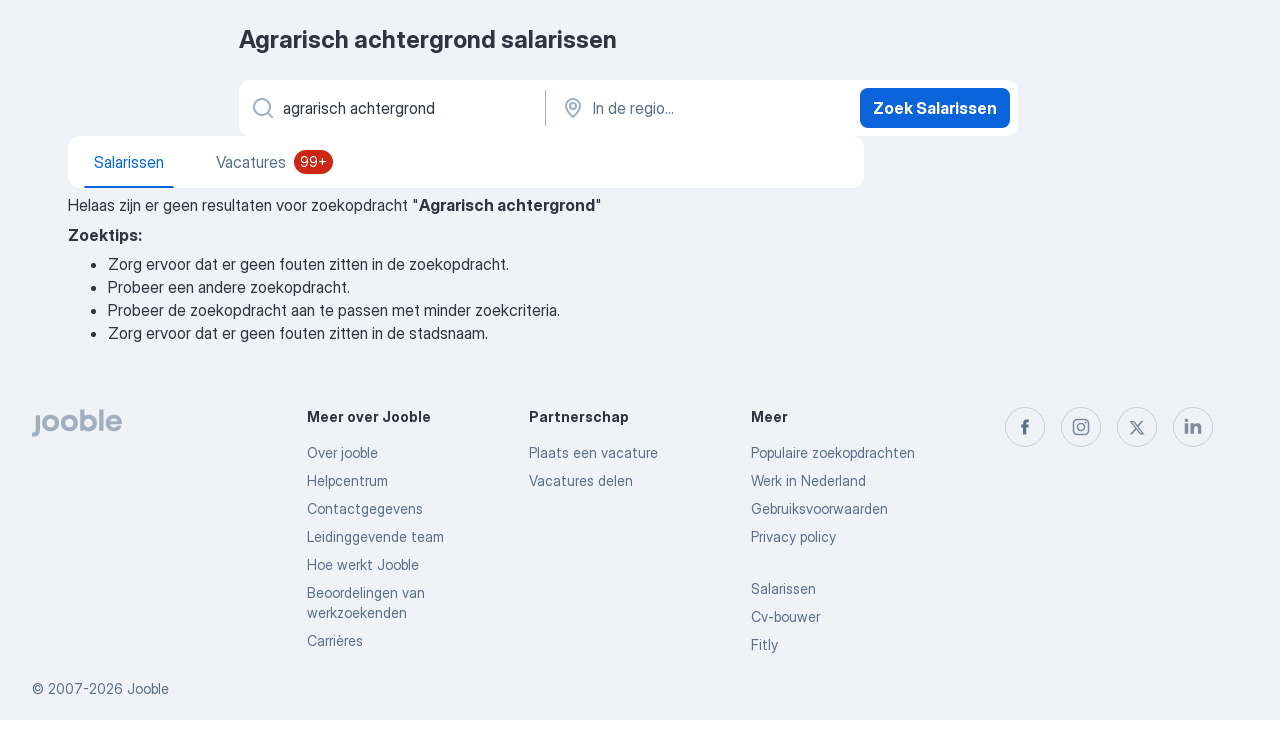

--- FILE ---
content_type: text/css
request_url: https://nl.jooble.org/assets/salaryStats.b7f87845c7abebec7401.css
body_size: 8075
content:
._0hIdlx{margin:8px -16px 0}@media(min-width:992px){._0hIdlx{background-color:#fff;border-radius:8px;box-shadow:0 4px 24px 0 rgba(23,30,38,.18),0 0 2px 0 rgba(23,30,38,.06);box-sizing:border-box;left:0;margin:0;min-height:60px;padding:8px 0;position:absolute;right:0;top:calc(100% + 4px);z-index:4}}._3R8DSr{align-items:center;box-sizing:border-box;display:flex;min-height:32px;padding:4px 16px}.bbyfDK{color:#5a6f87;font:400 14px/20px InterDisplay,Helvetica,Arial,sans-serif;font-weight:400}.zIjnLm{color:#5a6f87;flex-shrink:0;font-size:12px;font:400 14px/20px InterDisplay,Helvetica,Arial,sans-serif;font-weight:400;margin-left:auto;min-height:auto}.zIjnLm>span{border-bottom-width:0}.S9MNKV{list-style-type:none;margin:0;padding:0}.LqcO-X{align-items:center;box-sizing:border-box;display:flex;padding:0 16px}.LqcO-X:not(:last-child) .biiCF7{border-bottom:1px solid rgba(99,128,166,.1)}.LqcO-X:hover{background-color:rgba(99,128,166,.1);overflow:hidden}.KN8081,.LqcO-X:active{background-color:rgba(99,128,166,.15)}@media(min-width:992px){.LqcO-X:hover{cursor:pointer}}.biiCF7{padding:12px 0;width:100%}.gp6D3r{margin-right:8px}.p6\+UxT{align-self:center;color:#2d3540;text-transform:capitalize}.UUlXxw,.p6\+UxT{font:400 16px/24px InterDisplay,Helvetica,Arial,sans-serif}.UUlXxw{color:#5a6f87}.UUlXxw:before{content:" - "}.WcHWqV{display:flex;flex-wrap:wrap}.wsQ56a{background-color:#eff2f6;border:0!important;border-radius:12px;margin:0 8px 8px 0}.wsQ56a:hover:not(:disabled){color:#2d3540!important}.jpNdNR{fill:#eff2f6!important}.-xWR9w{position:relative}.mO9zne{background-color:#eff2f6;color:#2d3540;font:400 16px/24px InterDisplay,Helvetica,Arial,sans-serif;max-height:32px;min-height:32px;padding:4px 8px;z-index:1}@media(min-width:992px){.mO9zne{padding:4px 4px 4px 8px}}.mO9zne:focus>span>svg,.mO9zne:hover>span>svg{fill:#fff!important}.MQl7R9{fill:#2d3540!important;margin-left:-8px}.XOP5Oq{transform:rotate(180deg)}._734y9i{background-color:#fff;border-radius:2px;box-shadow:0 0 2px rgba(23,30,38,.06),0 4px 24px rgba(23,30,38,.18);top:48px;z-index:1}.GBiQYZ,._734y9i{position:absolute;width:100%}.GBiQYZ{border:0;cursor:pointer;height:100%;left:0;opacity:0;top:0;z-index:3}._3T9J7L{padding:10px}.EAQyMV{font-weight:700}._3T9J7L:hover{background-color:#e9f3fe;cursor:pointer}.IZ6Pj3{list-style-type:none;margin:0;padding:8px 0}.D8EOHc{cursor:pointer;display:flex;justify-content:space-between;padding:0 16px}.D8EOHc:not(:last-child) .ekOx\+t{border-bottom:1px solid rgba(99,128,166,.1)}.D8EOHc:hover{background-color:rgba(99,128,166,.1);overflow:hidden}.D8EOHc:active{background-color:rgba(99,128,166,.15)}.kyS6kh{margin-right:8px}.SV4ocf{align-items:center;color:#2d3540;display:flex;font:400 16px/24px InterDisplay,Helvetica,Arial,sans-serif;width:100%}.ekOx\+t{padding:12px 0;width:100%}.ekOx\+t span>span{color:#db650b}@media(min-width:1280px){.ekOx\+t span>span{color:#2d3540;font-weight:700}}@media(max-width:767.98px){.ekOx\+t>span{max-width:220px;overflow:hidden;text-overflow:ellipsis}}._8FPzDS{align-items:center;color:#5a6f87;display:inline-flex;font:400 14px/20px InterDisplay,Helvetica,Arial,sans-serif;text-align:end}.NZbc6X{background-color:rgba(99,128,166,.1)}.CXE\+FW{background:#fff;border-radius:12px;display:flex;flex-direction:column}@media(min-width:1280px){.CXE\+FW{align-items:center;flex-direction:row;min-height:56px}}.kySr3o,.tXoMlu{align-items:center;display:flex;position:relative;width:100%}.kySr3o{background:#fff;box-shadow:none}@media(min-width:1280px){.RKazSn svg{top:16px}.RKazSn button{top:8px}.RKazSn div[data-test-name=_radiusSelect]{top:-4px}}._5sX2B\+{border-radius:8px;height:48px}._5sX2B\+:focus{border:2px solid #094ca6;box-shadow:none!important}@media(min-width:1280px){._5sX2B\+{border-color:transparent;height:56px}}.EIHqTW{border-bottom-left-radius:12px;border-top-left-radius:12px;margin-bottom:8px;position:relative}@media(min-width:1280px){.EIHqTW{margin:0;max-width:440px;padding-right:4px}.EIHqTW:after{border-left:1px solid #a1afc1;content:"";height:65%;position:absolute;right:0;top:10px;z-index:1}._9\+Weu7{max-width:440px;padding-left:3px}}.ZuTpxY{border-radius:8px;margin-top:8px}@media(min-width:1280px){.ZuTpxY{margin:8px}}@media(max-width:768px){.d-awio{height:48px}}.ff3yUb{z-index:1}.\-0Bnac,.ff3yUb{left:0;top:calc(100% + 8px)}.\-0Bnac{background-color:#fff;border-radius:8px;box-shadow:0 0 2px rgba(23,30,38,.06),0 4px 24px rgba(23,30,38,.18);box-sizing:border-box;overflow:hidden;position:absolute;width:100%;z-index:4}._7MtXb-{margin:8px -16px 0}.rH\+OQ6{margin-top:16px}.p7hDF8{margin:0 -8px 16px 0;max-width:100vw;overflow:visible;position:relative}@media(min-width:640px){.p7hDF8{margin:0 0 16px;max-width:768px}}@media(min-width:1280px){.p7hDF8{margin:12px 0 0;max-width:964px;width:100%}}.apmZrt{box-sizing:border-box;display:-webkit-box;-ms-overflow-style:none;overflow:auto;scrollbar-width:none}.apmZrt::-webkit-scrollbar{display:none}.wYznI5{align-items:center;background-color:rgba(99,128,166,.1);border:1px solid transparent;border-radius:12px;box-sizing:border-box;cursor:pointer;display:flex;height:40px;justify-content:center;margin-right:8px;padding:8px 10px 8px 16px;white-space:nowrap}.wYznI5 ._1apRDx{color:#2d3540;font:400 16px/24px InterDisplay,Helvetica,Arial,sans-serif;margin-right:6px}.wYznI5 .WRxogg{color:#5a6f87;margin-left:-2px}.wYznI5 .vaWP1y{margin:0 0 0 6px}.wYznI5 ._398Jb4{fill:#2d3540}.wYznI5:focus{border-color:#0b64d9;outline:0}._4ibWCe{background-color:rgba(37,139,242,.1);border-color:#0b64d9}._4ibWCe:hover{border-color:#0a58bf}._4ibWCe:active,._4ibWCe:hover{background-color:rgba(37,139,242,.15)}._4ibWCe:active{border-color:#084ca6}._4ibWCe>span.WRxogg,._4ibWCe>span._1apRDx{color:#0b64d9}._4ibWCe>span.WRxogg:hover,._4ibWCe>span._1apRDx:hover{color:#0a58bf}._4ibWCe>span.WRxogg:active,._4ibWCe>span._1apRDx:active{color:#084ca6}._4ibWCe>svg._398Jb4{fill:#0b64d9}._4ibWCe>svg._398Jb4:hover{fill:#0a58bf}._4ibWCe>svg._398Jb4:active{fill:#084ca6}.wYznI5:hover{border-color:#0a58bf}.wYznI5:hover ._1apRDx{color:#0a58bf}.wYznI5:hover ._398Jb4{fill:#0a58bf}.wYznI5:hover .WRxogg{color:#0a58bf}.wYznI5:active{border-color:#084ca6}.wYznI5:active ._1apRDx{color:#084ca6}.wYznI5:active ._398Jb4{fill:#084ca6}.wYznI5:active .WRxogg{color:#084ca6}@media(min-width:1280px){.wYznI5{background-color:#fff;border-color:#fff}._4ibWCe{background-color:rgba(37,139,242,.3);border-color:#084ca6}}.wYznI5:last-child{margin-right:16px}@media(min-width:768px){.wYznI5:last-child{margin-right:0}}.Q2QVDK{height:20px;margin-right:6px;width:20px}.hl1iVx{animation:_0kLO2J .2s ease-in-out forwards;background-color:#fff;border:1px solid rgba(99,128,166,.3);border-radius:50%;box-shadow:0 0 4px rgba(23,30,38,.08),0 0 6px rgba(23,30,38,.08);display:none;position:absolute;top:50%;transform:translateY(-50%);z-index:2}.hl1iVx:hover{box-shadow:0 0 2px rgba(23,30,38,.06),0 4px 14px rgba(23,30,38,.18)}@media(min-width:992px){.hl1iVx{display:flex}}._4HvwsN{left:-20px}._4HvwsN svg{transform:rotate(90deg)}.xyMoGl{right:-20px}.xyMoGl svg{transform:rotate(-90deg)}.hl1iVx:disabled{background-color:rgba(99,128,166,.3)}.Pw006C{overflow:hidden}@media(min-width:1024px){.Pw006C{overflow:auto}}.vqHA30{align-items:center;background-color:#fff;box-shadow:0 0 4px rgba(23,30,38,.08),0 0 6px rgba(23,30,38,.12);box-sizing:border-box;display:flex;flex-direction:column;margin-bottom:8px;padding:0 8px;position:relative;width:100%;z-index:4}._6db32v{bottom:0;left:0;margin:0;overflow:auto;position:fixed;top:0}.vqHA30:not(.CDX1ux){transition:transform .3s linear}@media(max-width:991.98px){.sRaWHL{position:sticky;top:0;transition:transform .3s linear}.ZR4H7Q{transform:translate3d(0,-100%,0)}.O\+7Zz2{position:sticky;top:0;transform:translateY(calc(-100% + 46px))}}.Zymb0f{box-sizing:border-box;display:flex;flex-wrap:wrap;justify-content:space-between;min-height:56px;padding:8px 0;width:100%}._4EA0AS{align-items:center;display:flex;flex-shrink:0;width:40px}._4EA0AS button:focus-visible{border-radius:4px;outline:1px solid #084ca6;outline-offset:3px}.LXog1i:focus-visible{border-radius:4px;outline:1px solid #084ca6!important;outline-offset:3px}.LXog1i>svg{transform:rotate(90deg)}.lglg1M{align-items:center;display:flex;flex-shrink:0;height:40px;justify-content:center;width:40px}.R-Knap{align-self:center;margin:0 auto}.R-Knap:focus-visible{border-radius:4px;outline:1px solid #084ca6!important;outline-offset:10px}.aNveMz{display:block;height:28px;width:80px}.EmXz8I{min-height:56px}.EmXz8I,.Ex2XuH{align-items:center;display:flex}.Ex2XuH{background-color:rgba(99,128,166,.1);border-radius:12px;box-sizing:border-box;justify-content:space-between;min-height:inherit;padding:0 8px 0 16px;width:100%}.Ex2XuH:focus-visible{border-radius:4px;outline:1px solid #084ca6;outline-offset:3px}.mFSAHw{justify-content:space-between;overflow:hidden;text-overflow:ellipsis;white-space:nowrap}.mFSAHw,.x2WJKB{align-items:center;display:flex}.x2WJKB{background-color:#0b64d9;border-radius:8px;height:40px;justify-content:center;margin-left:8px;min-width:40px}.x2WJKB>svg{fill:#fff}.KlJsh2{color:#2d3540;font:400 16px/24px InterDisplay,Helvetica,Arial,sans-serif;overflow:hidden;text-overflow:ellipsis;text-transform:capitalize;white-space:nowrap}.PuGXii{display:flex;justify-content:space-between}.A8w1bQ{display:block;min-width:0}.A5TUKQ{display:none}@media(max-width:991.98px){.A8w1bQ{order:4;width:100%}.oucV\+a{visibility:hidden}}.EiNgqg{height:0;overflow:hidden;padding-bottom:8px;width:0}.wrXgU\+{max-width:640px;padding:0 8px;width:100%}.N3QquI{height:100%;overflow:visible;width:auto}@media(min-width:768px){.N3QquI{height:100%}}@media(min-width:1280px){.EiNgqg{flex-grow:1;height:auto!important;overflow:visible!important;padding:0 0 0 20px;width:auto!important}}.aoiXKm{background-color:rgba(23,30,38,.3);bottom:0;left:0;position:fixed;right:0;top:0;z-index:3}.A6NZXE{transform:rotate(90deg)}.c6WfLo{background-color:#eff2f6;border-radius:4px;color:#5a6f87;font:400 16px/24px InterDisplay,Helvetica,Arial,sans-serif;margin-left:8px;padding:4px 8px;text-transform:lowercase}.\+xblsA{display:block;max-width:calc(50% - 48px);overflow:hidden;padding:8px;position:absolute;right:4px;text-overflow:ellipsis;white-space:nowrap}.\+xblsA:active{border-radius:4px}.-UrBMa{color:#2d3540;font:400 14px/20px InterDisplay,Helvetica,Arial,sans-serif}.I6On51{padding-right:64px;position:relative}.BYRs09{height:56px;margin-left:8px;padding:27px;position:absolute;right:0;top:0;width:56px}.BYRs09,.BYRs09:active,.BYRs09:hover{background:#eff2f6}._05ip5i{fill:#0b64d9!important}.oj0HIM{background-color:rgba(99,128,166,.3);display:flex;flex-direction:column;margin-left:-16px;margin-right:-16px;margin-top:16px;padding:16px;position:relative}@media(min-width:768px){.oj0HIM{border-radius:8px;margin:24px 0 0}}.oeM8f9{align-items:center;display:flex;flex-direction:column;justify-content:space-between}@media(min-width:768px){.oeM8f9{flex-direction:row}}._5FqpFI{align-self:flex-start}@media(min-width:768px){._5FqpFI{align-self:center;margin-right:12px}}.YH3FQa{color:#2d3540;font:700 18px/26px InterDisplay,Helvetica,Arial,sans-serif;margin-bottom:4px}@media(min-width:768px){.YH3FQa{font:700 24px/32px InterDisplay,Helvetica,Arial,sans-serif;font-size:16px;line-height:28px}}.YH3FQa:last-child{margin-bottom:0}.IpaYbu{font:400 16px/24px InterDisplay,Helvetica,Arial,sans-serif}.oj0HIM .f9mgNL{flex-grow:1;height:48px}.oj0HIM .f9mgNL:hover:not(:focus):enabled{background-color:transparent;border-color:#0a58bf;color:#0a58bf}.oj0HIM .f9mgNL:active{background-color:transparent;border-color:#084ca6;color:#084ca6}.oj0HIM .hb5RTp{border-color:#0a58bf;color:#0a58bf}.oj0HIM .hb5RTp,.oj0HIM .hb5RTp:hover:not(:focus):enabled{background-color:#e9f3fe}.oj0HIM .f9mgNL:first-child{margin-right:8px}.wC3a-c{background-color:#fff;border-radius:4px;margin:12px 0}@media(min-width:768px){.wC3a-c{margin:16px 0}}.wC3a-c textarea{height:68px;min-height:auto}@media(min-width:768px){.wC3a-c textarea{height:48px}}.B74B4V{display:flex;justify-content:space-between;margin-top:12px;width:100%}@media(min-width:768px){.B74B4V{margin-top:0;width:auto}}._4Z2f8P{position:absolute;right:12px;top:50%;transform:translateY(-50%)}._8rBNqK{align-items:center;display:flex;margin:0;overflow-y:auto;padding:0;white-space:nowrap}@media(max-width:991.98px){._8rBNqK{overflow:scroll;width:100%}}._8rBNqK::-webkit-scrollbar{display:none}.czaFM4{border-radius:8px;cursor:pointer;list-style:none;padding:0}.czaFM4>a{color:#5a6f87;display:block;font:400 16px/24px InterDisplay,Helvetica,Arial,sans-serif;font-weight:400;padding:8px 12px;text-decoration:none;transition:color .3s linear}.czaFM4>a:hover{color:#2d3540}.ENouFO{background-color:rgba(99,128,166,.1)}.ENouFO>a{color:#2d3540}.kwOOsx{border-radius:12px;box-shadow:none}.MtxbSu{align-items:flex-start;display:flex;margin-bottom:4px;padding:12px 16px 0}.H2kh-j{display:-webkit-box;font:700 18px/26px InterDisplay,Helvetica,Arial,sans-serif;margin:0 auto 0 0;overflow:hidden;-webkit-line-clamp:3;-webkit-box-orient:vertical}.BV3goE{color:#5a6f87;font:400 14px/20px InterDisplay,Helvetica,Arial,sans-serif;margin-bottom:8px}.PTnvOx{margin-top:8px}@media(min-width:992px){.PTnvOx{margin-top:8px}}._4HmRXx{color:#2d3540;display:-webkit-box;font-size:14px;line-height:20px;margin-bottom:4px;margin-top:8px;overflow:hidden;-webkit-line-clamp:2;-webkit-box-orient:vertical;word-wrap:break-word;word-break:break-word}.EGiLvd{border-bottom:none;padding:0 16px}.hKcc4b{font:700 16px/24px InterDisplay,Helvetica,Arial,sans-serif;margin-right:4px}._9XnQtL,.dtxp4j{z-index:1}._9XnQtL{position:absolute;right:0;top:2px}.Qfs-nv{display:flex;display:-webkit-box;font:700 16px/24px InterDisplay,Helvetica,Arial,sans-serif;margin-bottom:4px;overflow:hidden;-webkit-line-clamp:1;-webkit-box-orient:vertical}.wq5leS{color:#db650b;margin-left:16px;padding-top:5px}.bT6CN0,.wq5leS{font:400 14px/20px InterDisplay,Helvetica,Arial,sans-serif}.bT6CN0{align-items:center;border-bottom:1px solid rgba(99,128,166,.15);display:flex;margin:0;padding:16px 24px}._6-yAMl{align-self:unset;height:24px;margin:0 8px 0 0;width:24px}.pIXj\+g{font:400 14px/20px InterDisplay,Helvetica,Arial,sans-serif}.vpj6lN{padding:4px 16px 16px}.vpj6lN>div{display:flex;flex-direction:column}.hDziNi{box-sizing:border-box;display:none;margin-left:8px;max-height:30px;max-width:80px}._41-c-P{display:block}.HS2mMN{border-radius:4px;float:right;height:44px;margin:4px 0 8px 16px;-o-object-fit:contain;object-fit:contain;width:44px}.pzw6fk{border-left:none;margin:0 0 4px;min-height:unset;padding:0}.pzw6fk p{font:700 14px/20px InterDisplay,Helvetica,Arial,sans-serif}.pzw6fk span{display:flex;flex-direction:column;margin-top:8px}.pzw6fk span div{margin:0 0 8px}.pzw6fk span div svg{height:20px;width:20px;fill:#5a6f87;margin-top:0}.pzw6fk span div div{margin:0}.pzw6fk div svg{height:24px;width:24px;fill:#5a6f87}.pzw6fk div div{color:#5a6f87}.ncun6n{color:#2d3540;display:-webkit-box;overflow:hidden;word-break:break-word;-webkit-line-clamp:2;-webkit-box-orient:vertical}.g4pqc9,.ncun6n,.rb6Dnw{font:400 14px/20px InterDisplay,Helvetica,Arial,sans-serif}@media(min-width:1280px){.HM1R8R{border-radius:0;box-shadow:none}.HM1R8R .MtxbSu{margin-bottom:0;padding:0 16px}.HM1R8R .H2kh-j{font-size:16px;line-height:24px}.HM1R8R .H2kh-j a{display:-webkit-box;overflow:hidden;-webkit-line-clamp:1;-webkit-box-orient:vertical}.HM1R8R .BV3goE{margin-bottom:4px}.HM1R8R .PTnvOx{font:700 14px/20px InterDisplay,Helvetica,Arial,sans-serif;margin-top:4px}.HM1R8R ._4HmRXx{display:none}.HM1R8R .\+uUccb{margin-top:0}.HM1R8R .vpj6lN{padding:0 16px 8px}.HM1R8R .vpj6lN>div{align-items:baseline;flex-direction:row;flex-wrap:wrap}.HM1R8R .HS2mMN{display:none}.HM1R8R .pzw6fk{margin-right:6px}.HM1R8R .\+eXaFf,.HM1R8R .lvJUum{display:none}}.YrYefO{display:-webkit-box;overflow:hidden;-webkit-line-clamp:1;-webkit-box-orient:vertical}.KVuoHl{display:flex;flex-direction:column;margin-bottom:24px;width:100%}@media(max-width:991.98px){.KVuoHl{margin-bottom:16px;margin-top:16px;max-width:100%;width:100%}}.NClXfN:not(.pMe3ou){overflow:hidden}@media(min-width:1280px){.NClXfN:not(.pMe3ou){background-color:#fff;border-radius:12px;padding-bottom:4px;padding-top:16px}}.JOqjWz{color:#2d3540;font:700 18px/26px InterDisplay,Helvetica,Arial,sans-serif;margin-bottom:8px;padding:0 16px}@media(min-width:992px){.X6Y9hY{padding-left:0}.JOqjWz{font-size:20px;font-weight:700;line-height:28px}}.CnSYEW{color:#2d3540;font:400 16px/24px InterDisplay,Helvetica,Arial,sans-serif;margin-bottom:16px}@media(max-width:991.98px){.CnSYEW{font:400 14px/20px InterDisplay,Helvetica,Arial,sans-serif;padding:0 16px}}.u46nds{list-style-type:none;margin:0;padding:0}@media(min-width:992px){.u46nds .vwf8Vw{position:relative}.u46nds .vwf8Vw:not(:last-of-type):after{background:rgba(99,128,166,.15);bottom:0;content:"";height:1px;left:50%;position:absolute;right:50%;transform:translate(-50%,-50%);width:calc(100% - 32px)}}.u46nds .vwf8Vw+.vwf8Vw{margin-top:16px}@media(max-width:991.98px){.u46nds .vwf8Vw+.vwf8Vw{margin-top:8px}}@media(min-width:992px){.u46nds .vwf8Vw+.vwf8Vw{margin-top:8px}}.cO8aIO{display:flex;margin-bottom:-4px;overflow:scroll;padding-bottom:4px}.cO8aIO .vwf8Vw{background-color:#fff;border-radius:8px;box-shadow:0 0 2px rgba(23,30,38,.06),0 2px 3px rgba(23,30,38,.08);display:flex;margin-left:8px;min-width:288px;overflow:hidden;width:288px}.cO8aIO .vwf8Vw:after{display:none}@media(max-width:991.98px){.cO8aIO .vwf8Vw:last-child{margin-right:8px}}@media(min-width:992px){.cO8aIO .vwf8Vw:first-child{margin-left:0}}.cO8aIO .vwf8Vw>*{box-shadow:none}.cO8aIO .vwf8Vw+.vwf8Vw{margin-top:0}.cO8aIO .vwf8Vw{border-radius:12px;box-shadow:none!important}.bcfA8t,.sYhJqB{margin-top:24px}@media(max-width:991.98px){.bcfA8t,.sYhJqB{margin:16px 16px 0}}.oaec7l{position:relative;width:100%}@media(max-width:1023.98px){.oaec7l{margin-top:4px}}.TnJs6y:before,._1EQEbq:after{animation:UH6Hjo .2s ease-in-out forwards;content:"";display:block;height:calc(100% - 6px);position:absolute;top:50%;transform:translateY(-50%);width:82px;z-index:1}@media(max-width:991.98px){.TnJs6y:before,._1EQEbq:after{display:none}}._1EQEbq:after{background:linear-gradient(270deg,#fff .07%,hsla(0,0%,100%,0) 99.93%);right:0}.TnJs6y:before{background:linear-gradient(90deg,#fff .07%,hsla(0,0%,100%,0) 99.93%);left:0}._57sh2v{animation:UH6Hjo .2s ease-in-out forwards;background-color:#fff;border-radius:50%;box-shadow:0 0 2px rgba(23,30,38,.06),0 2px 3px rgba(23,30,38,.08);display:none;position:absolute;top:50%;transform:translateY(-50%);z-index:1;z-index:2}._57sh2v:hover{box-shadow:0 0 2px rgba(23,30,38,.06),0 4px 14px rgba(23,30,38,.18)}@media(min-width:992px){._57sh2v{display:flex}}.WYriy-{left:16px}.WYriy- svg{transform:rotate(90deg)}.avzl5h{right:16px}.avzl5h svg{transform:rotate(-90deg)}._57sh2v:disabled{background-color:rgba(99,128,166,.3)}@keyframes UH6Hjo{0%{opacity:0}to{opacity:1}}.gusNWo{background-color:#fff;border-radius:12px;box-shadow:unset;box-sizing:border-box;display:flex;flex-direction:column;padding:16px}.KK7HVf{border-radius:4px}.KK7HVf,.eipk-h{animation:FHFMeU 2s ease infinite;background-image:linear-gradient(10deg,rgba(99,128,166,.3),rgba(99,128,166,.1));background-size:400% 400%;height:20px}.eipk-h{border-radius:2px}.eQ7Pzo{width:calc(100% - 12px)}.M80CbE,.eQ7Pzo{margin-bottom:14px}.M80CbE{width:calc(100% - 92px)}.dMZAQN{align-items:center;display:flex;margin-bottom:14px}.oXyNU9{margin-right:8px;width:20px}._4wsHgG{height:12px;width:90px}.k9byi9{align-items:center;display:flex}.wJwze1{margin-right:8px;width:20px}.MbgDxJ{height:12px;width:90px}@keyframes FHFMeU{0%{background-position:0 50%}50%{background-position:100% 50%}to{background-position:0 50%}}.H8g9uD{margin:8px 0}.H8g9uD:first-of-type{margin-top:0}@media(min-width:992px){.H8g9uD{margin:16px 0}.H8g9uD:first-of-type{margin-top:0}}.t3vgr3{display:flex;overflow:hidden}.lJSZzF{width:320px}.L-Oao3{border-radius:8px;box-shadow:0 0 2px rgba(23,30,38,.06),0 2px 3px rgba(23,30,38,.08);margin:0 0 0 8px;min-width:288px;width:288px}.VUlYD6{width:300px}.zoelwB{align-items:center;border:1px solid rgba(90,111,135,.3);border-radius:10px;color:inherit;cursor:pointer;display:flex;flex-grow:1;height:68px;padding:16px;text-decoration:none;transition:background-color .3s linear}@media(min-width:992px){.zoelwB{max-width:calc(50% - 32px)}}.zoelwB:active,.zoelwB:hover{background-color:rgba(99,128,166,.1)}._3z4XPS{white-space:break-spaces}.U5lKzA{display:flex;flex-direction:column}.dDq6-d{color:#2d3540;color:#0b64d9;font:700 20px/28px InterDisplay,Helvetica,Arial,sans-serif;margin-bottom:4px}@media(min-width:768px){.dDq6-d{font:700 28px/36px InterDisplay,Helvetica,Arial,sans-serif}}.KWbG6n{height:100%;margin-left:auto;transform:rotate(90deg);fill:#5a6f87}.sd2J66{background:#fff;box-shadow:0 0 2px rgba(23,30,38,.06),0 2px 3px rgba(23,30,38,.08);margin-bottom:16px;padding:16px}@media(min-width:992px){.sd2J66{border-radius:8px;padding:24px}}.GMrc94{padding-bottom:0}@media(min-width:768px){.GMrc94{padding-bottom:24px}}.WuLy3R{display:flex;flex-direction:column;flex-wrap:wrap;justify-content:space-between;margin-bottom:16px;margin-right:-16px;width:100%}@media(min-width:992px){.WuLy3R{flex-direction:row;margin-bottom:40px}}.afj1\+p{font:400 16px/24px InterDisplay,Helvetica,Arial,sans-serif;width:310px;z-index:10}.ky0PVu{align-items:center;display:flex;margin-bottom:auto;margin-top:8px}.DqCwXX{margin-right:8px}@media(max-width:991.98px){.ky0PVu{margin-top:24px}}.bGHD5Y{display:flex;flex-wrap:wrap;margin-bottom:8px}@media(min-width:768px){.bGHD5Y{flex-wrap:nowrap}}@media(min-width:992px){.bGHD5Y{margin-bottom:16px}}.dygn0k{color:#2d3540;font:700 32px/40px InterDisplay,Helvetica,Arial,sans-serif;text-align:center}.GpVKfW{margin-bottom:16px}._9szvvJ{color:#5a6f87;font:400 16px/24px InterDisplay,Helvetica,Arial,sans-serif}.Yi\+DVy{color:#cc2714;font-weight:700}.SXeOYj{color:#2d9e08;font-weight:700}.IC5Hot{color:#2d3540;font:700 18px/26px InterDisplay,Helvetica,Arial,sans-serif;margin-bottom:16px}@media(min-width:768px){.IC5Hot{font:700 24px/32px InterDisplay,Helvetica,Arial,sans-serif}}@media(min-width:992px){.Um9Zjm{align-items:center;display:flex;justify-content:center}}.o9IT9v{height:16px;width:100%}@media(min-width:992px){.o9IT9v{margin-left:24px;margin-right:24px;width:476px}}.k3W7nh{display:flex;flex-direction:column;font:400 16px/24px InterDisplay,Helvetica,Arial,sans-serif;white-space:nowrap}.k3W7nh p:nth-child(2){font-weight:700}@media(min-width:992px){.k3W7nh{align-items:center;min-width:80px}}.s-XrVJ{display:flex;flex-direction:column;font:400 16px/24px InterDisplay,Helvetica,Arial,sans-serif;white-space:nowrap}.s-XrVJ p:first-child{margin-left:auto}.s-XrVJ p:nth-child(2){font-weight:700;margin-left:auto}.jB04Iy{display:flex;margin:0 auto;max-width:476px}.Veaq\+P{margin-left:auto}.Qjg\+dn{text-align:center}.xXKBRX{flex-grow:1;margin-right:16px}@media(max-width:991.98px){.xXKBRX{margin-right:0}.xXKBRX:not(:last-child){margin-bottom:8px}}.NmcbzK{margin-right:0}.NmcbzK,._5YSucD{max-width:none!important}.nkzTQM{display:flex;justify-content:center;margin-top:40px}@media(max-width:991.98px){.nkzTQM{flex-direction:column;margin-top:32px}}.pOD-TY>h2,.pOD-TY>h3{color:#2d3540;font:700 18px/26px InterDisplay,Helvetica,Arial,sans-serif;margin-bottom:8px}@media(min-width:768px){.pOD-TY>h2,.pOD-TY>h3{font:700 24px/32px InterDisplay,Helvetica,Arial,sans-serif}}.pOD-TY>p{color:#2d3540;display:flex;flex-direction:column;font:400 16px/24px InterDisplay,Helvetica,Arial,sans-serif;margin-bottom:12px}.pOD-TY>p:last-child{margin-bottom:0}.pOD-TY>p>span{display:inline-flex}.pOD-TY>p>span:first-child{margin-bottom:4px}.xGp9\+f{align-items:center;border-radius:4px;color:#5a6f87;display:flex;font:400 14px/20px InterDisplay,Helvetica,Arial,sans-serif;height:100%;margin:4px;text-decoration:inherit}.xGp9\+f:hover{color:#0a58bf;text-decoration:underline}.xGp9\+f:hover:visited{color:#5430bf}@media(max-width:767.98px){.xGp9\+f{margin:0}}.xGp9\+f:focus{background-color:transparent;border:1px solid #084ca6;box-shadow:0 0 0 3px rgba(37,139,242,.3);color:#084ca6}.GC2JW2:hover{color:#5430bf}.rORQDp{margin-left:0}.js8A2-{margin-left:2px;transform:rotate(90deg);fill:currentColor}.LhLs38{align-items:center;align-self:normal;border:1px solid rgba(90,111,135,.3);border-radius:8px;box-sizing:border-box;color:inherit;display:flex;padding:16px;text-decoration:none}@media(max-width:991.98px){.LhLs38{margin-left:0;width:100%}}.LhLs38:hover{background-color:rgba(99,128,166,.1)}@media(min-width:768px){.LhLs38:hover{border-radius:8px}}.LhLs38:active{background-color:rgba(99,128,166,.15)}@media(min-width:768px){.LhLs38:active{border-radius:8px}}.-Nh6OA{flex-grow:1;margin-right:8px}.-Nh6OA>:last-child{margin-top:8px}.QB\+eN0{color:#0b64d9;display:-webkit-box;font:700 16px/24px InterDisplay,Helvetica,Arial,sans-serif;overflow:hidden;-webkit-line-clamp:2;-webkit-box-orient:vertical;margin-bottom:2px}.Mh8InM{color:#2d3540;font:400 16px/24px InterDisplay,Helvetica,Arial,sans-serif}.Z8n7n3{font-weight:700}.T1V\+WB{text-transform:lowercase}.cXCKEi{color:#5a6f87;font:400 14px/20px InterDisplay,Helvetica,Arial,sans-serif}.l12tBr{border-radius:8px;box-sizing:border-box;flex-grow:0;font:700 20px/28px InterDisplay,Helvetica,Arial,sans-serif;height:48px;padding:20px;position:relative;width:48px}.LYzScV,.l12tBr{align-items:center;display:flex;justify-content:center}.LYzScV>svg{flex-grow:0;transform:rotate(90deg)}.HvwpEe{background-color:#fff;border-radius:8px;box-shadow:0 0 2px rgba(23,30,38,.06),0 2px 3px rgba(23,30,38,.08);padding:24px}@media(max-width:991.98px){.HvwpEe{border-radius:unset;padding:16px}}.CYjy7v{color:#2d3540;font:700 20px/28px InterDisplay,Helvetica,Arial,sans-serif;margin-bottom:24px}@media(min-width:768px){.CYjy7v{font:700 28px/36px InterDisplay,Helvetica,Arial,sans-serif}}@media(max-width:991.98px){.CYjy7v{margin-bottom:16px}}.LXlX0u{align-items:center;display:flex;flex-wrap:wrap;justify-content:space-between;margin-bottom:-8px;overflow:hidden}@media(min-width:992px){.LXlX0u{margin-bottom:-16px}}.Y8EwpW{margin-bottom:8px;width:100%}@media(min-width:992px){.Y8EwpW{margin-bottom:16px;width:32%}.-W4MwV{width:100%}}._3Er5uB{margin-top:24px;width:100%}.IuEQFz{display:flex;flex-wrap:wrap;list-style-type:none;margin:24px 0 0;padding:0}@media(min-width:992px){.IuEQFz{margin:0}}.weGQ-7{margin-bottom:8px}.f\+3hKW{flex-direction:row-reverse;font:400 12px/16px InterDisplay,Helvetica,Arial,sans-serif;text-decoration:none}.f\+3hKW:hover:not(.F\+Aw68){color:#2d3540!important}@media(min-width:992px){.f\+3hKW{font:400 14px/20px InterDisplay,Helvetica,Arial,sans-serif}}.F\+Aw68{color:#5a6f87;cursor:text!important}.f\+3hKW>svg{height:20px;margin:0 4px;width:20px;fill:#a1afc1;transform:rotate(-90deg)}@media(max-width:991.98px){.o-lTT\+{padding:16px}}.CODfSW{color:#2d3540;font:400 16px/24px InterDisplay,Helvetica,Arial,sans-serif;font-weight:700;margin:8px 0;padding:0}.QOnnmr{margin-bottom:32px;margin-top:0;padding-right:0}._7o\+QwJ{color:#2d3540}._7o\+QwJ a{color:#0b64d9}._7o\+QwJ a:visited{color:#5430bf}._7o\+QwJ+._7o\+QwJ{margin-top:4px}.NlEjzt{display:block;font:400 14px/20px InterDisplay,Helvetica,Arial,sans-serif;margin-bottom:32px;padding:0 8px;word-break:break-word}@media(max-width:991.98px){.NlEjzt{padding:0 16px}}@media(min-width:992px){.NlEjzt{font:400 16px/24px InterDisplay,Helvetica,Arial,sans-serif}}.Y15H4D:before{content:", "}.f98N08{display:flex;flex-direction:column;margin:0 -16px;padding:12px 16px;text-decoration:none;transition:background-color .3s linear}.f98N08:last-child{margin-bottom:0}.f98N08:hover{background-color:#eff2f6}@media(min-width:768px){.f98N08{align-items:center;border-radius:8px;flex-direction:row;padding-right:16px}}.Rcq1hO{box-sizing:border-box;color:#2d3540;font:700 16px/24px InterDisplay,Helvetica,Arial,sans-serif;overflow:hidden;width:100%}@media(min-width:768px){.Rcq1hO{padding-right:16px}}.QW9NmQ{color:#0b64d9;margin-bottom:4px;text-overflow:ellipsis}@media(min-width:768px){.QW9NmQ{margin-bottom:0;width:30%}}.ohcPew{margin-bottom:8px}@media(min-width:768px){.ohcPew{margin-bottom:0;width:22%}.A\+pjAZ{width:25%}}.qjpL\+y{background-color:#0b64d9;border-radius:0 4px 4px 0;height:16px}@media(min-width:768px){.qjpL\+y{border-radius:0 8px 8px 0;height:24px;margin-right:24px}}.BvTdY5{margin-top:8px;padding-right:0}@media(min-width:768px){.BvTdY5{display:flex;justify-content:flex-end;margin-top:0;padding-left:0;width:23%}}.Y6SK5S{font:400 14px/20px InterDisplay,Helvetica,Arial,sans-serif;text-transform:lowercase}@media(min-width:768px){.Y6SK5S{display:none}}.DTa47-{display:none;margin-bottom:16px}@media(min-width:768px){.DTa47-{display:flex}}.LdERru{color:#5a6f87;font:400 14px/20px InterDisplay,Helvetica,Arial,sans-serif;overflow:hidden;padding-right:16px;text-overflow:ellipsis;width:10%}.pDaimP{width:30%}.JSgKH2{padding-right:0;width:25%}.heM-nF{width:23%}.banDiU{width:22%}.MMoY\+0{background-color:#fff;border-radius:8px;box-shadow:0 0 2px rgba(23,30,38,.06),0 2px 3px rgba(23,30,38,.08);padding:24px}@media(max-width:991.98px){.MMoY\+0{border-radius:unset;padding:16px}}.ZBKeyf{color:#2d3540;font:700 20px/28px InterDisplay,Helvetica,Arial,sans-serif;margin-bottom:4px}@media(min-width:768px){.ZBKeyf{font:700 28px/36px InterDisplay,Helvetica,Arial,sans-serif;margin-bottom:20px}}.FOEyEW{display:flex;flex-direction:column;overflow:visible}.i4TdtR{margin-top:18px;width:100%}.GT9g\+K{background:#fff;border-radius:12px;display:flex;flex-direction:column}@media(min-width:1280px){.GT9g\+K{align-items:center;flex-direction:row;min-height:56px}}.ooHFbM,.pekm0\+{align-items:center;display:flex;position:relative;width:100%}.ooHFbM{background:#fff;box-shadow:none}@media(min-width:1280px){.nctZ5j svg{top:16px}.nctZ5j button{top:8px}.nctZ5j div[data-test-name=_radiusSelect]{top:-4px}}.WxVr3s{border-radius:8px;height:48px}.WxVr3s:focus{border:2px solid #094ca6;box-shadow:none!important}@media(min-width:1280px){.WxVr3s{border-color:transparent;height:56px}}.aGesYQ{border-bottom-left-radius:12px;border-top-left-radius:12px;margin-bottom:8px;position:relative}@media(min-width:1280px){.aGesYQ{margin:0;max-width:440px;padding-right:4px}.aGesYQ:after{border-left:1px solid #a1afc1;content:"";height:65%;position:absolute;right:0;top:10px;z-index:1}._1WZXjj{max-width:440px;padding-left:3px}}.fYnkXR{border-radius:8px;margin-top:8px;min-width:unset;white-space:nowrap}@media(min-width:1280px){.fYnkXR{margin:8px}}@media(max-width:768px){.fYnkXR{height:48px}}.cbf\+zm{z-index:1}._3YHyit,.cbf\+zm{left:0;top:calc(100% + 8px)}._3YHyit{background-color:#fff;border-radius:8px;box-shadow:0 0 2px rgba(23,30,38,.06),0 4px 24px rgba(23,30,38,.18);box-sizing:border-box;overflow:hidden;position:absolute;width:100%;z-index:4}.u2yGjP{margin:8px -16px 0}.pbytRw{color:#cc2714;margin-top:4px}.pbytRw,.yb\+YVx{font:400 14px/20px InterDisplay,Helvetica,Arial,sans-serif}.yb\+YVx{margin-top:24px}.yb\+YVx,.yb\+YVx>a{color:#5a6f87}@media(max-width:991.98px){.yb\+YVx{margin-top:16px}}._7-DbdR{color:#fff;display:block;height:48px;line-height:44px;margin:8px;overflow:hidden;padding:0;width:100%}.BhPdUp{background-color:#1977f3}.BhPdUp:hover{background-color:#0b71d9}.spXFfA{background:#34aadf}.spXFfA:hover{background-color:#2e96c4}.JdgS\+n,.lhLCCS{display:inline-block;margin-left:8px}.lhLCCS{font-size:16px;margin-left:0;margin-right:8px}.JdgS\+n svg{display:inline-block;vertical-align:middle}.n-3PEq{color:#5a6f87;margin-bottom:16px;margin-top:24px;overflow:hidden;text-align:center}.n-3PEq:after,.n-3PEq:before{background-color:rgba(99,128,166,.3);color:rgba(99,128,166,.3);content:"";display:inline-block;height:1px;position:relative;vertical-align:middle;width:100%}.n-3PEq:before{left:-10px;margin-left:-100%}.n-3PEq:after{margin-right:-100%;right:-10px}.m\+QWra{display:flex;font-size:0;justify-content:space-between;list-style-type:none;margin:16px -8px 0;padding:0}.oW0sXG{color:#2d3540;font:700 18px/26px InterDisplay,Helvetica,Arial,sans-serif;margin-bottom:8px}@media(min-width:768px){.oW0sXG{font:700 24px/32px InterDisplay,Helvetica,Arial,sans-serif}}._0itgpX{margin-top:16px;position:relative}.zbwBKg{font:400 12px/16px InterDisplay,Helvetica,Arial,sans-serif;line-height:1.5}@media(min-width:992px){.zbwBKg{font:400 14px/20px InterDisplay,Helvetica,Arial,sans-serif}}.zbwBKg a{color:#084ca6;text-decoration:none}.zbwBKg a:focus-visible{border-radius:4px;outline:1px solid #084ca6;outline-offset:3px}.WFYVht{max-height:3em;overflow:hidden}.zc7qMZ{background:#fff;bottom:0;padding-left:4px;position:absolute;right:0}.S3ZwpN{font:400 12px/16px InterDisplay,Helvetica,Arial,sans-serif;margin-right:4px}@media(min-width:992px){.S3ZwpN{font:400 14px/20px InterDisplay,Helvetica,Arial,sans-serif}}.H7Jd\+u{background:none;border:none;color:#084ca6;cursor:pointer;font:400 12px/16px InterDisplay,Helvetica,Arial,sans-serif;margin-bottom:1px;padding:0}@media(min-width:992px){.H7Jd\+u{font:400 14px/20px InterDisplay,Helvetica,Arial,sans-serif}}.H7Jd\+u:hover{text-decoration:underline}.H7Jd\+u:focus-visible{border-radius:4px;outline:1px solid #084ca6;outline-offset:-2px}.tOUq7u{background-color:#fff;border-radius:12px;padding:16px}.OJS6xn{color:#2d3540;font:700 18px/26px InterDisplay,Helvetica,Arial,sans-serif;margin-bottom:8px}.hI-iwz{color:#2d3540;font:400 14px/20px InterDisplay,Helvetica,Arial,sans-serif;margin-bottom:16px}.gz5IrK{position:relative;width:100%}.vUvKqC{background-color:#fff;border-radius:8px;box-shadow:0 0 2px rgba(23,30,38,.06),0 4px 24px rgba(23,30,38,.18);left:0;overflow:hidden;position:absolute;right:0;z-index:1}@media(min-width:992px){.vUvKqC{top:50px}}.bsXoWV{list-style-type:none;margin:0;padding:0}.vHDt5i{align-items:center;box-sizing:border-box;display:flex;min-height:48px;padding:4px 14px}.vHDt5i+.vHDt5i{border-top:1px solid rgba(99,128,166,.1)}@media(min-width:992px){.vHDt5i:hover{background-color:rgba(99,128,166,.1);cursor:pointer}}.b9cSGT{margin-bottom:12px!important}.eGGg4j{width:100%}.xd5htr{margin-top:16px;text-align:center}.uFRFDr{font:400 12px/16px InterDisplay,Helvetica,Arial,sans-serif}.IfnPFd{align-items:flex-end;background-color:#fff;box-sizing:border-box;display:flex;list-style-type:none;overflow:auto;padding:0 0 4px;position:relative;width:100%}.IfnPFd::-webkit-scrollbar{display:none}.IfnPFd:after{background-color:rgba(99,128,166,.15);bottom:0;content:"";height:1px;left:0;position:absolute;width:100%;z-index:1}@media(min-width:992px){.IfnPFd{padding:0 8px 4px}}.DyjaSC{box-shadow:0 0 0 rgba(23,30,38,.06),0 2px 3px rgba(23,30,38,.08)}@media(min-width:992px){.DyjaSC{border-bottom-left-radius:8px;border-bottom-right-radius:8px}}.DyjaSC:after{content:none}.v4UJox{align-items:center;display:flex;padding:0 16px;position:relative;text-decoration:none;white-space:nowrap;z-index:2}@media(min-width:992px){.v4UJox:not(._1vX\+Rp):hover{background-color:rgba(99,128,166,.1);border-radius:8px;cursor:pointer}}.bwOaUM{align-items:center;color:#5a6f87;display:flex;font-size:16px;font-weight:400;line-height:24px;padding:8px 0;position:relative}@media(min-width:992px){.bwOaUM{padding:10px}}._3gTTAy{color:#0b64d9}@media(min-width:992px){._3gTTAy:hover{background-color:transparent;border-radius:0}}.Rc4lAi{background:#0b64d9;border-top-left-radius:2px;border-top-right-radius:2px;bottom:-4px;height:2px;left:0;position:absolute;width:100%}.A7ARaT{align-items:center;background-color:#0b64d9;border-radius:15px;box-sizing:border-box;color:#fff;display:inline-flex;font-size:14px;font-weight:400;height:24px;justify-content:center;line-height:20px;margin-left:8px;min-width:24px;padding:2px 6px;text-align:center}.VcC7Vz{width:100%}.sbcaye{box-shadow:none;margin-left:-16px;margin-right:-16px;margin-top:0;padding-left:0;padding-top:0}.sbcaye:after{content:none}@media(min-width:1280px){.sbcaye{border-radius:12px;margin:0 0 8px;padding-top:4px}}._6LArez{background-color:#cc2714}.qeqbMv{border-bottom:1px solid rgba(99,128,166,.1);display:flex;flex-direction:column;font-family:InterDisplay,Helvetica,Arial,sans-serif;font-style:normal;margin-top:16px;padding-bottom:16px}.qeqbMv:last-child{border-bottom:none;margin-bottom:24px;padding-bottom:0}@media(max-width:991.98px){.qeqbMv:last-child{margin-bottom:16px}}.b5M8PR{font-size:700 18px/26px "InterDisplay",Helvetica,Arial,sans-serif;line-height:28px}.P0YJWz{font-size:400 16px/24px "InterDisplay",Helvetica,Arial,sans-serif;font-weight:400;line-height:24px}.osl6Ko{background-color:#fff;border-radius:8px;box-shadow:0 0 2px rgba(23,30,38,.06),0 2px 3px rgba(23,30,38,.08);padding:24px 0 12px}.XgUYre{color:#2d3540;font:700 20px/28px InterDisplay,Helvetica,Arial,sans-serif;padding:0 24px}@media(min-width:768px){.XgUYre{font:700 28px/36px InterDisplay,Helvetica,Arial,sans-serif}}@media(max-width:991.98px){.XgUYre{padding:0 16px}}.jJ5K7Q{display:flex;flex-direction:column;flex-wrap:wrap;overflow:hidden;padding:16px 16px 0}@media(min-width:768px){.jJ5K7Q{padding:24px 24px 0}}.NC6g4R{border-bottom:1px solid rgba(99,128,166,.15);padding:8px 0}.NC6g4R:last-child{border-bottom-width:0}@media(min-width:992px){.NC6g4R{padding:8px 0}}._4Dqagn{color:#5a6f87;font:700 16px/24px InterDisplay,Helvetica,Arial,sans-serif;padding-left:8px;width:24px}.IHp6GU{padding:0}@media(min-width:768px){.IHp6GU{width:8%}}@media(max-width:991.98px){.mE5Y1L{height:24px;margin-right:8px;width:24px}}.i06lRW{align-items:center;color:inherit;display:flex;height:52px;margin-left:-16px;margin-right:-16px;padding:0 16px;text-decoration:none;transition:background-color .3s linear}@media(max-width:991.98px){.i06lRW{align-items:flex-start;height:auto}}@media(min-width:768px){.i06lRW{align-items:center}}.i06lRW:hover{background-color:rgba(99,128,166,.1)}@media(min-width:992px){.i06lRW:hover{border-radius:8px}}.i06lRW:active{background-color:rgba(99,128,166,.15)}@media(min-width:992px){.i06lRW:active{border-radius:8px}}.dJBoS3{display:flex;width:60%}@media(max-width:991.98px){.dJBoS3{flex-direction:column;width:auto}}@media(min-width:768px){.dJBoS3{align-items:center;flex-direction:row;width:80%}}.Uazy8c{box-sizing:border-box;color:#0b64d9;display:flex;flex-direction:column;font:700 16px/24px InterDisplay,Helvetica,Arial,sans-serif;overflow:hidden;padding-right:8px;text-decoration:none}@media(min-width:768px){.Uazy8c{width:40%}}.Uazy8c>*{display:-webkit-box;overflow:hidden;text-overflow:ellipsis;width:100%;-webkit-line-clamp:2;-webkit-box-orient:vertical}@media(min-width:768px){.Uazy8c>*{display:inline-block;white-space:nowrap}}.GgnucG{font:700 16px/24px InterDisplay,Helvetica,Arial,sans-serif;margin-bottom:8px;width:auto}@media(min-width:768px){.GgnucG{width:25%}}.oSDRcb{font-weight:400}.vC-j9h{font:400 16px/24px InterDisplay,Helvetica,Arial,sans-serif}@media(min-width:768px){.vC-j9h{width:35%}}._4OUGbI{width:10%}@media(max-width:991.98px){._4OUGbI{margin-left:auto;margin-top:4px;width:auto}}@media(min-width:768px){._4OUGbI{width:12%}}.wJKagc{background:#ecf8e8;border-radius:16px;color:#1e6b05;font-weight:700;padding:4px 12px}.xgKxL5{background:#fcecea;color:#991d0f}._4p3wuQ{color:#5a6f87;margin-left:0;margin-top:4px}._4p3wuQ>*{margin:0}@media(min-width:768px)and (max-width:991.98px){._4p3wuQ{margin-left:-4px}}@media(min-width:768px){._4p3wuQ{display:flex;justify-content:flex-start;margin-top:0;width:auto}}._6N8XIp{display:flex;width:100%}._6N8XIp :first-child{padding-left:0}.HiYToH{color:#5a6f87;font:400 14px/20px InterDisplay,Helvetica,Arial,sans-serif;font-weight:400;text-align:left}.BTN0l-{width:8%}.BPURye{width:40%}._2Q4LrK{width:25%}.xVa4Vn{width:35%}._0ttdpL{width:12%}._1vlshM{display:flex;width:80%}.ieeMtN{background-color:#fff;border-radius:8px;box-shadow:0 0 2px rgba(23,30,38,.06),0 2px 3px rgba(23,30,38,.08);padding:24px}@media(max-width:991.98px){.ieeMtN{border-radius:unset;padding:16px}}.-QDWEH{color:#2d3540;font:700 20px/28px InterDisplay,Helvetica,Arial,sans-serif;margin-bottom:24px}@media(min-width:768px){.-QDWEH{font:700 28px/36px InterDisplay,Helvetica,Arial,sans-serif}}@media(max-width:991.98px){.-QDWEH{margin-bottom:0}}.EJ9gSm,.v82uAi{display:block;width:100%}.v82uAi{border-collapse:collapse}.b8k-ks,.pBGSLh{width:100%}.pBGSLh{align-items:center;background:#e9f3fe;border-radius:12px;box-shadow:0 0 2px rgba(23,30,38,.06),0 2px 3px rgba(23,30,38,.08);box-sizing:border-box;display:flex;margin:0 auto;max-width:1184px;padding:24px 68px 24px 48px}@media(max-width:991.98px){.pBGSLh{align-items:normal;flex-direction:column;height:-moz-fit-content;height:fit-content;margin:0;padding:16px}}.BsC8eZ{margin-bottom:24px}@media(min-width:992px){.BsC8eZ{margin-bottom:0;margin-right:8px}}.bPTrX0{color:#2d3540;font:700 18px/26px InterDisplay,Helvetica,Arial,sans-serif;margin-bottom:4px}@media(min-width:768px){.bPTrX0{font:700 24px/32px InterDisplay,Helvetica,Arial,sans-serif}}.-EYfis{background:#fff;border-radius:8px}@media(min-width:992px){.-EYfis{margin-left:auto}}.bYHb\+T{white-space:nowrap}.BqIesE{background-color:#fff;border-radius:8px;box-shadow:0 0 2px rgba(23,30,38,.06),0 4px 6px rgba(23,30,38,.1);box-sizing:border-box;display:flex;flex-direction:column;margin:30px auto 16px;padding:16px;position:relative;top:0;width:calc(100% - 32px)}@media(min-width:992px){.BqIesE{margin-bottom:16px;position:sticky;top:30px;width:100%}}._1RorJQ{display:flex;flex-direction:column}.MMZSqw{height:auto;margin:-35px 0 18px 12px;max-width:-moz-fit-content;max-width:fit-content}.LutOUF{font:700 18px/26px InterDisplay,Helvetica,Arial,sans-serif}.CYcWCD,.LutOUF{color:#2d3540;margin-bottom:7px}.CYcWCD{font:400 14px/20px InterDisplay,Helvetica,Arial,sans-serif}._71KF05{font:700 16px/24px InterDisplay,Helvetica,Arial,sans-serif}.YogP7F{position:absolute;right:3px;top:3px}._3RzD9D{align-items:center;background-color:rgba(99,128,166,.1);border-radius:4px;color:#2d3540;display:inline-flex;font:400 14px/20px InterDisplay,Helvetica,Arial,sans-serif;margin:0 0 16px;padding:2px 6px;width:-moz-fit-content;width:fit-content}._3RzD9D>.nENTpv{margin-left:6px}._3RzD9D>b{color:#2d3540;margin-left:3px}.VchAkb{background-color:#eff2f6;display:flex;flex-direction:column;min-height:100vh}.l-hIIx{box-sizing:border-box;display:flex;flex-direction:row-reverse;flex-grow:1;margin:0 auto;max-width:640px;width:100%}@media(min-width:1280px){.l-hIIx{max-width:1280px;width:100%}}.rFNTHr{display:flex;flex-direction:column;flex-grow:1;min-width:100%}._9ziLw1{align-items:center}@media(min-width:1280px){.rFNTHr{margin-right:24px;margin-top:24px;min-width:unset}}.RKZZE3{display:flex;flex-direction:row}.POwZW8{max-width:640px;width:100%}@media(min-width:768px){.POwZW8{width:640px}.qzFD4U{max-width:796px;width:796px}}._5D2aar{display:none;width:300px}@media(min-width:1280px){._5D2aar{display:block;margin-left:24px}}.QxV89t:has(>*){margin-bottom:8px}.zVsP0O{color:#2d3540;font:400 16px/24px InterDisplay,Helvetica,Arial,sans-serif;padding-left:16px}@media(min-width:1280px){.zVsP0O{color:#2d3540;font:700 18px/26px InterDisplay,Helvetica,Arial,sans-serif;font-weight:700;margin-bottom:24px;padding-left:0}}@media(min-width:1280px)and (min-width:768px){.zVsP0O{font:700 24px/32px InterDisplay,Helvetica,Arial,sans-serif}}.VdgmS9{box-sizing:border-box;color:#2d3540;display:none}@media(min-width:1280px){.VdgmS9{display:flex;flex-grow:1}}._4GIiUT{width:100%}.oLU5l4{margin-bottom:16px;min-width:65%}.oLU5l4>div{border-radius:12px!important;box-shadow:none!important;margin-bottom:8px}.oLU5l4>div:last-child{margin-bottom:0}.RKZZE3 .DVC9L6{background:#fff;padding-left:24px;padding-right:24px}._3eNIWe{box-sizing:border-box;color:#5a6f87;font:400 14px/20px InterDisplay,Helvetica,Arial,sans-serif;margin-top:16px;padding:0 16px;width:100%}@media(min-width:1280px){._3eNIWe{font:400 16px/24px InterDisplay,Helvetica,Arial,sans-serif;margin-top:24px;padding:0}}.gHyAtH{margin-top:24px}@media(max-width:768px){.gHyAtH{margin-top:16px;padding:0 16px}}.gHyAtH span{font:400 14px/20px InterDisplay,Helvetica,Arial,sans-serif}.srWWYs{margin-top:32px}.srWWYs>h2,.srWWYs>h3{color:#2d3540;font:700 20px/28px InterDisplay,Helvetica,Arial,sans-serif;margin-bottom:8px}@media(min-width:768px){.srWWYs>h2,.srWWYs>h3{font:700 28px/36px InterDisplay,Helvetica,Arial,sans-serif}}.srWWYs>p{color:#2d3540;display:flex;flex-direction:column;font:400 16px/24px InterDisplay,Helvetica,Arial,sans-serif;margin-bottom:12px}.srWWYs>p:last-child{margin-bottom:0}.srWWYs>p>span{display:inline-flex}.srWWYs>p>span:first-child{margin-bottom:4px}._83ivIc{border-top:unset;margin-top:auto}._3e3SwS{box-sizing:border-box;width:100%}
/*# sourceMappingURL=http://localhost:8081/assets/sourcemaps/salaryStats.b7f87845c7abebec7401.css.map*/

--- FILE ---
content_type: application/javascript
request_url: https://nl.jooble.org/assets/salaryStats.b7f87845c7abebec7401.js
body_size: 11624
content:
"use strict";(self.__LOADABLE_LOADED_CHUNKS__=self.__LOADABLE_LOADED_CHUNKS__||[]).push([[3201],{42686:(e,a,s)=>{s.d(a,{s:()=>t});const t={DEFAULT:"default",LINK:"link"}},61252:(e,a,s)=>{s.d(a,{si:()=>p.s,Jm:()=>S,mQ:()=>b});var t=s(2784),r=s(13980),n=s(2183),o=s.n(n),i=s(72363);const l={wrapper:"IfnPFd",wrapper_with_radius:"DyjaSC",tab:"v4UJox",tab_active:"_1vX+Rp",tab__content:"bwOaUM",tab__content_active:"_3gTTAy",tab__content__active_line:"Rc4lAi",tab__content__counter:"A7ARaT",content:"VcC7Vz"};var c,d=s(52322);const u=o().bind(l),m={label:r.string.isRequired,isActive:r.bool.isRequired,name:r.string.isRequired,type:r.string.isRequired,href:r.string,target:r.string,component:r.string.isRequired,counter:(0,r.oneOfType)([r.string,r.number]),onTabClick:r.func.isRequired,className:r.string,counterClassName:r.string,dataTestAttr:r.string},g=({label:e,isActive:a,name:s,counter:t,onTabClick:r,type:n,href:o,target:i="_self",component:m,className:g,counterClassName:p,dataTestAttr:h})=>(c=m,(0,d.jsx)(c,Object.assign({className:u(l.tab,{tab_active:a,[g]:!!g}),onClick:()=>r(e,n)},o&&{to:o,target:i},{"data-test-name":h,children:(0,d.jsxs)("div",{className:u(l.tab__content,{tab__content_active:a}),children:[s,("span",void 0!==t?(0,d.jsx)("span",{className:u(l.tab__content__counter,{[p]:!!p}),children:t}):null),("div",a?(0,d.jsx)("div",{className:l.tab__content__active_line}):null)]})})));g.propTypes=m,g.displayName="TabComponent";var p=s(42686);const h=o().bind(l),y={className:r.string,defaultActiveLabel:r.string.isRequired,children:(0,r.arrayOf)(r.element).isRequired,labelsWithRadius:(0,r.arrayOf)(r.string),onChange:r.func},_=({className:e,defaultActiveLabel:a,children:s,labelsWithRadius:r,onChange:n})=>{const[o,c]=(0,t.useState)(a);return(0,d.jsxs)(d.Fragment,{children:[(0,d.jsx)("div",{className:h(l.wrapper,{[e]:!!e,wrapper_with_radius:r.some((e=>o===e))}),children:s.map((({props:e})=>{const{label:a,name:s,counter:t,type:r=p.s.DEFAULT,href:l,target:u,counterClassName:m,tabClassName:h,dataTestAttr:y,tabComponentTag:_,exists:b=!0}=e;if(!b)return null;const S=_||"div";return(0,d.jsx)(g,{label:a,name:s,type:r,href:l,target:u,counter:t,isActive:o===a,component:r===p.s.LINK?i.rU:S,onTabClick:(e,a)=>{a!==p.s.LINK&&c(e),n&&n(e)},className:h,counterClassName:m,dataTestAttr:y},a)}))}),(0,d.jsx)("div",{className:l.content,children:s.map((({props:e})=>(null==e?void 0:e.label)===o?null==e?void 0:e.children:null))})]})};_.propTypes=y,_.defaultProps={className:"",labelsWithRadius:[],onChange:null},_.displayName="TabsContainer";const b=_,S=()=>null},7915:(e,a,s)=>{s.d(a,{Z:()=>l});var t=s(2784),r=s(57903),n=s(48558),o=s(82570),i=s(3117);const l=()=>{const e=(0,r.I0)(),a=(0,r.v9)(o.Ip),s=(0,r.v9)(i.w6);(0,t.useEffect)((()=>{a&&s&&e((0,n.Km)())}),[a,s])}},76666:(e,a,s)=>{s.r(a),s.d(a,{default:()=>Ks});var t=s(2784),r=s(57903),n=s(13980),o=s(13008),i=s(7612),l=s(74631),c=s(78315),d=s(23779),u=s.n(d),m=s(2183),g=s.n(m),p=s(32207),h=s(12203),y=s(91909),_=s(32544),b=s(44812),S=s(72886),v=s(56703),w=s(96547),j=s(74240),k=s(26876);const N={wrapper:"oj0HIM",top:"oeM8f9",text:"_5FqpFI",title:"YH3FQa",subtitle:"IpaYbu",button:"f9mgNL",button__active:"hb5RTp",textarea:"wC3a-c",buttons:"B74B4V",close_btn:"_4Z2f8P"};var C,A,x=s(52322);const T=g().bind(N),L={isFeedbackSent:n.bool,shouldShowForm:n.bool,message:n.string,onCloseClick:n.func,onSendFeedbackClick:n.func,onAcceptClick:n.func,onDeclineClick:n.func,onMessageChange:n.func,isDesktop:n.bool},f=({isFeedbackSent:e,shouldShowForm:a,onCloseClick:s,onSendFeedbackClick:r,onAcceptClick:n,onDeclineClick:i,onMessageChange:l,message:c})=>{const d=(0,o.Z)();return(0,x.jsxs)("section",{className:N.wrapper,children:[(A=k.GhostButton,e?(0,x.jsx)(A,{className:N.close_btn,size:"sm",appearance:"gray",renderLeading:(0,x.jsx)(k.Icon,{size:"md",appearance:"black",glyph:h.CROSS}),onClick:s,"data-test-name":"_salaryStatsFeedbackCloseBtn"}):null),(0,x.jsxs)("div",{className:N.top,children:[(0,x.jsx)("div",{className:N.text,children:(0,x.jsx)("div",{className:N.title,children:d.formatMessage({id:e?"salaryStats.feedback.thankYouForFeedback":"salaryStats.feedback.isItCredibleForYou"})})}),("div",e?null:(0,x.jsxs)("div",{className:N.buttons,children:[(0,x.jsx)(k.SecondaryButton,{className:N.button,size:"sm",appearance:"gray_dark",onClick:n,renderLeading:(0,x.jsx)("span",{role:"img","aria-label":"ThumbsUp",children:"👍"}),"data-test-name":"_salaryStatsFeedbackYesBtn",children:d.formatMessage({id:"salaryStats.feedback.yes"})}),(0,x.jsx)(k.SecondaryButton,{className:T(N.button,{button__active:a}),size:"sm",appearance:"gray_dark",onClick:i,renderLeading:(0,x.jsx)("span",{role:"img","aria-label":"ThumbsDown",children:"👎"}),"data-test-name":"_salaryStatsFeedbackNoBtn",children:d.formatMessage({id:"salaryStats.feedback.no"})})]}))]}),(C=t.Fragment,!e&&a?(0,x.jsxs)(C,{children:[(0,x.jsx)(k.TextArea,{className:N.textarea,id:"_feedbackTextArea",name:"_feedbackTextArea",value:c,placeholder:`${d.formatMessage({id:"salaryStats.feedback.whatCanWeImproveOrAdd"})}${d.formatMessage({id:"salaryStats.feedback.optional"})}`,onChange:l}),(0,x.jsx)(k.PrimaryButton,{size:"md",appearance:"blue",onClick:r,"data-test-name":"_salaryFeedbackSendFeedbackButton",children:d.formatMessage({id:"salaryStats.feedback.sendFeedback"})})]}):null)]})};f.displayName="FeedbackBannerComponent",f.propTypes=L;const R=f;var M=s(52401);const O=()=>{const e=(0,r.I0)(),a=(0,r.v9)(S.H7),[s,n]=(0,t.useState)(!1),[o,i]=(0,t.useState)(!1),[l,c]=(0,t.useState)(""),d=(s,t={})=>{e(j.bannerStatistics.sendBannerStatistics(w.BANNER_TYPES.SALARY_PAGE_FEEDBACK_BANNER,s,w.BANNER_ACTION_FLAGS.DEFAULT,JSON.stringify(Object.assign({sessionSdpId:a},t))))};(0,t.useEffect)((()=>{a&&d(w.BANNER_ACTION_TYPES.SHOW)}),[a]);return(0,x.jsx)(R,{message:l,shouldShowForm:o,isFeedbackSent:s,onCloseClick:()=>{e((0,v.oF)()),d(w.BANNER_ACTION_TYPES.CLOSE)},onSendFeedbackClick:()=>{n(!0),e((0,v.Hv)()),d(w.BANNER_ACTION_TYPES.SEND_CLICK,{message:l})},onAcceptClick:async()=>{await(0,M.y)(),n(!0),e((0,v.Hv)()),d(w.BANNER_ACTION_TYPES.CONFIRM)},onDeclineClick:async()=>{await(0,M.y)(),i(!0),d(w.BANNER_ACTION_TYPES.DECLINE)},onMessageChange:e=>{const{value:a}=e.target;c(a)}})};O.displayName="FeedbackBannerContainer";const D=O;var B=s(15780),I=s(72363);const E={chipsList:"_8rBNqK",chipsList_item:"czaFM4",chipsList_item__active:"ENouFO"},P={onItemClick:n.func,defaultId:n.string,activeItemId:n.string,currentPathname:n.string},W=g().bind(E),F=({currentPathname:e,defaultId:a,activeItemId:s,onItemClick:t})=>{const r=(0,o.Z)();return(0,x.jsx)("ul",{className:E.chipsList,children:y.r.map((({id:n,translation:o})=>(0,x.jsx)("li",{className:W(E.chipsList_item,{chipsList_item__active:s===n}),children:(0,x.jsx)(I.rU,{to:`${e}${n!==a?`#${n}`:""}`,"data-test-name":`_salaryChips_${n}`,onClick:()=>t(n),replace:!0,children:r.formatMessage({id:o})})},n)))})};F.propTypes=P,F.displayName="SalaryStatsChipsComponent";const U=F;var Y=s(9997);const V={container:"zoelwB",title:"_3z4XPS",info_container:"U5lKzA",stats:"dDq6-d",chevron:"KWbG6n"},q=g().bind(V),J={stats:n.number,title:n.string,url:n.string,wrapperClassName:n.string,dataTestAttr:n.string},H=({stats:e,title:a,url:s,wrapperClassName:t,dataTestAttr:r})=>(0,x.jsxs)(I.rU,{to:s,className:q(V.container,{[t]:!!t}),"data-test-name":r,children:[(0,x.jsxs)("div",{className:V.info_container,children:[(0,x.jsx)("p",{className:V.stats,children:e}),(0,x.jsx)("p",{className:V.title,children:a})]}),(0,x.jsx)(B.Z,{name:h.CHEVRON_UP,wrapperClassName:V.chevron})]});H.propTypes=J;const K=H,Z={title:n.string,stats:n.number,url:n.string,wrapperClassName:n.string,dataTestAttr:n.string},z=({title:e,stats:a,url:s,wrapperClassName:t,dataTestAttr:r})=>(0,x.jsx)(K,{title:e,stats:a,url:s,wrapperClassName:t,dataTestAttr:r});z.propTypes=Z,z.displayName="SalaryStatsCardContainer";const Q=z,$={container:"sd2J66",container__with_banner:"GMrc94",chipsContainer:"WuLy3R",tooltip:"afj1+p",reliableLabel:"ky0PVu",reliableLabel_icon:"DqCwXX",header:"bGHD5Y",header_averageSalary:"dygn0k",header_average:"GpVKfW",header_average__text:"_9szvvJ",header_average__negative:"Yi+DVy",header_average__positive:"SXeOYj",widget_title:"IC5Hot",chart:"Um9Zjm",chart_icon:"o9IT9v",chart_label:"k3W7nh",chart_right_label_mobile:"s-XrVJ",chart_mobile_labels:"jB04Iy",chart_mobile_right_label:"Veaq+P",chart_data:"Qjg+dn",card:"xXKBRX",no_recent_jobs:"NmcbzK",no_active_vacancies:"_5YSucD",cards_container:"nkzTQM",ceo_block:"pOD-TY"};var G,X,ee,ae,se=s(79532);const te={intl:n.object,country:n.string,region:n.string,keyword:n.string,onTabItemClick:n.func,rate:n.string,dataForWidget:n.object,activeJobsCount:n.number,salaryBasedJobsCount:n.number,countryName:n.string,updateDate:n.string,regionAverageAmounts:(0,n.shape)({yearly:n.string,monthly:n.string,weekly:n.string,hourly:n.string}),highestYearAmount:n.string,lowerYearAmount:n.string,topRegions:n.string,isDesktop:n.bool,isReliable:n.bool,currentPathname:n.string,serpLinkLastSevenDays:n.string,serpLinkActiveVacanciesCard:n.string,lastWeekJobsCount:n.number,isoLanguageCode:n.string,defaultRate:n.string,shouldShowFeedbackBanner:n.bool,shouldShowRaliableDataTooltip:n.bool,toggleReliableDataTooltip:n.func},re=g().bind($),ne=({intl:e,country:a,region:s,keyword:t,rate:r=y.ok.MONTHLY,onTabItemClick:n,dataForWidget:o={},activeJobsCount:i,countryName:l,updateDate:c,defaultRate:d,currentPathname:u,regionAverageAmounts:m,highestYearAmount:g,lowerYearAmount:p,lastWeekJobsCount:S,serpLinkLastSevenDays:v,serpLinkActiveVacanciesCard:w,isoLanguageCode:j,isDesktop:N,isReliable:C,shouldShowFeedbackBanner:A,shouldShowRaliableDataTooltip:T,toggleReliableDataTooltip:L})=>{const{regionAverageAmount:f,countryAverageAmount:R,averagePercentage:M,lowerAmount:O,higherAmount:I}=o;return(0,x.jsxs)(x.Fragment,{children:[(0,x.jsxs)("div",{className:$.container,children:[(0,x.jsxs)("div",{className:$.chipsContainer,children:[(0,x.jsx)(U,{activeItemId:r,defaultId:d,onItemClick:n,currentPathname:u}),(ae=k.Tooltip,C?(0,x.jsx)(ae,{visible:T,className:$.tooltip,placement:"bottom",appearance:"gray",renderLeading:(0,x.jsx)("span",{className:$.tooltip__content,children:e.formatMessage({id:"salaryStats.reliableDataTooltip"})}),children:(0,x.jsxs)("div",{className:$.reliableLabel,onMouseEnter:L,onMouseLeave:L,children:[(0,x.jsx)(k.Icon,{className:$.reliableLabel_icon,appearance:"green",glyph:h.HIGH_CONFIDENT_CIRCLE,size:"md"}),(0,x.jsx)("span",{children:e.formatMessage({id:"salaryStats.reliableData"})})]})}):null)]}),(0,x.jsxs)("div",{className:$.chart_data,children:[(0,x.jsx)("div",{className:$.header_averageSalary,children:(0,x.jsx)("p",{children:f})}),("div",s?(0,x.jsxs)("div",{className:$.header_average,children:[(0,x.jsx)("span",{className:re({header_average__negative:M<0,header_average__positive:M>0}),children:M>0?`+${M}% `:`${M}% `}),(0,x.jsx)("span",{className:$.header_average__text,children:e.formatMessage({id:"salaryStats.aboveAverage"},{country:a,count:R})})]}):null)]}),("div",N?null:(0,x.jsxs)("div",{className:$.chart,children:[(0,x.jsx)(B.Z,{wrapperClassName:$.chart_icon,name:h.SALARY_STATS_CHART}),(0,x.jsxs)("div",{className:$.chart_mobile_labels,children:[(0,x.jsx)("div",{className:$.chart_mobile_left_label,children:(0,x.jsxs)("div",{className:$.chart_label,children:[(0,x.jsx)("p",{children:e.formatMessage({id:"salaryStats.chartAmount.lowest"})}),(0,x.jsx)("p",{children:O})]})}),(0,x.jsx)("div",{className:$.chart_mobile_right_label,children:(0,x.jsxs)("div",{className:$.chart_right_label_mobile,children:[(0,x.jsx)("p",{children:e.formatMessage({id:"salaryStats.chartAmount.highest"})}),(0,x.jsx)("p",{children:I})]})})]})]})),("div",N?(0,x.jsxs)("div",{className:$.chart,children:[(0,x.jsxs)("div",{className:$.chart_label,children:[(0,x.jsx)("p",{children:e.formatMessage({id:"salaryStats.chartAmount.lowest"})}),(0,x.jsx)("p",{children:O})]}),(0,x.jsx)(B.Z,{wrapperClassName:$.chart_icon,name:h.SALARY_STATS_CHART}),(0,x.jsxs)("div",{className:$.chart_label,children:[(0,x.jsx)("p",{children:e.formatMessage({id:"salaryStats.chartAmount.highest"})}),(0,x.jsx)("p",{children:I})]})]}):null),(0,x.jsxs)("div",{className:$.cards_container,children:[(ee=Q,i>0?(0,x.jsx)(ee,{title:e.formatMessage({id:"salaryStats.chartAmount.activeVacancies"}),stats:i.toLocaleString(j),url:(0,se.o)(w),dataTestAttr:"_activeSerpJobsLink",wrapperClassName:re($.card,{no_recent_jobs:0===S})}):null),(X=Q,S>0&&N?(0,x.jsx)(X,{title:e.formatMessage({id:"salaryStats.chartAmount.recentlyAddedVacancies"}),stats:S.toLocaleString(j),url:(0,se.o)(v),dataTestAttr:"_lastWeekJobsLink",wrapperClassName:re({no_active_vacancies:0===i})}):null)]})]}),("div",N?null:(0,x.jsx)("div",{children:(0,x.jsx)(Y.g,{isHorizontalList:!0,hasSubscriptionButton:!0,authSource:b.AUTHORIZATION_SOURCE.SDP_HORIZONTAL_RECOMMENDED_JOBS,alertType:_.P9.FROM_SDP_HORIZONTAL_RECOMMENDED_JOBS})})),(0,x.jsxs)("div",{className:re($.container,{container__with_banner:A}),children:[(0,x.jsxs)("div",{className:$.ceo_block,children:[(0,x.jsx)("h2",{className:$.widget_title,children:e.formatMessage({id:"salaryStats.seo.queryCountTitle"},{keyword:t,region:s||l})}),(0,x.jsx)("p",{dangerouslySetInnerHTML:{__html:e.formatMessage({id:"salaryStats.seo.queryRates"},{keyword:t,country:l,date:c,year:m.yearly,month:m.monthly,week:m.weekly,hour:m.hourly,highest:g,lower:p})}})]}),(G=D,A?(0,x.jsx)(G,{}):null)]})]})};ne.propTypes=te,ne.displayName="SalaryStatsWidgetComponent";const oe=ne;var ie=s(64910),le=s(87267),ce=s(97549);const de=(e=[])=>e.length>0?[...e.map((({region:e})=>e))].slice(0,e.length<3?e.length:3).join("; "):"";var ue=s(33800);const me={location:n.object,country:n.string,region:n.string,keyword:n.string,activeJobsCount:n.number,salaryBasedJobsCount:n.number,firstWidgetData:n.object,countryNames:(0,n.shape)({namesD:n.object}),languages:n.object,currentLanguage:n.string,updateDate:n.string,topPayingLocationsList:n.array,rate:n.string,defaultRate:n.string,isCrawler:n.bool,isDesktop:n.bool,isReliable:n.bool,lastWeekJobsCount:n.number,workTitle:n.string,isoLanguageCode:n.string,shouldShowFeedbackBanner:n.bool},ge=({location:e,country:a,region:s,keyword:n,activeJobsCount:i,firstWidgetData:l={},countryNames:c,languages:d,currentLanguage:u,updateDate:m,salaryBasedJobsCount:g,topPayingLocationsList:p,rate:h,defaultRate:_,lastWeekJobsCount:b,workTitle:S,isoLanguageCode:v,isCrawler:w,isDesktop:j,isReliable:k,shouldShowFeedbackBanner:N})=>{var C,A,T,L,f,R;const O=(0,o.Z)(),D=(0,r.I0)(),[B,I]=(0,t.useState)(!1),E=e.pathname,P=l[h],W=d[u],F=c.namesD[W],U=ue.ZP.createSerpWithWorkTitleUrl(Object.assign({workTitle:S,filters:Object.assign({search:n,region:s},!w&&{date:3})},!w&&{searchSource:ie.uV.FROM_SALARY_STATS_LAST_SEVEN_DAYS_CARD})),Y=ue.ZP.createSerpWithWorkTitleUrl(Object.assign({workTitle:S,filters:{search:n,region:s}},!w&&{searchSource:ie.uV.FROM_SALARY_STATS_ACTIVE_VACANCIES_CARD})),V={yearly:l&&(null==(C=l[y.ok.YEARLY])?void 0:C.regionAverageAmount),monthly:l&&(null==(A=l[y.ok.MONTHLY])?void 0:A.regionAverageAmount),weekly:l&&(null==(T=l[y.ok.WEEKLY])?void 0:T.regionAverageAmount),hourly:l&&(null==(L=l[y.ok.HOURLY])?void 0:L.regionAverageAmount)},q=de(p),J=null==(f=l[y.ok.YEARLY])?void 0:f.lowerAmount,H=null==(R=l[y.ok.YEARLY])?void 0:R.higherAmount;return(0,x.jsx)(oe,{intl:O,country:a,keyword:n,region:s,rate:h,onTabItemClick:async e=>{await(0,M.y)(),D(ce.V.sendClickSalaryStatsTimelineChipsStatistics(e))},activeJobsCount:i,dataForWidget:P,countryName:F,updateDate:m,lowerYearAmount:J,highestYearAmount:H,salaryBasedJobsCount:g,regionAverageAmounts:V,topRegions:q,defaultRate:_,isDesktop:j,isReliable:k,currentPathname:E,lastWeekJobsCount:b,serpLinkLastSevenDays:U,serpLinkActiveVacanciesCard:Y,isoLanguageCode:v,shouldShowFeedbackBanner:N,shouldShowRaliableDataTooltip:B,toggleReliableDataTooltip:()=>{I(!B)}})};ge.displayName="SalaryStatsWidgetContainer",ge.propTypes=me;const pe=(0,r.$j)((e=>({location:(0,i.k$)(e),activeJobsCount:(0,S.Rw)(e),salaryBasedJobsCount:(0,S.UA)(e),firstWidgetData:(0,S.hh)(e),country:(0,le.pDr)(e),region:(0,S.Ol)(e),keyword:(0,S.h0)(e),countryNames:(0,le.yA6)(e).country,isCrawler:(0,le.E91)(e),workTitle:(0,le.SD5)(e),languages:(0,le.Vbs)(e),currentLanguage:(0,le.G33)(e),updateDate:(0,S.L0)(e),topPayingLocationsList:(0,S.XW)(e).topPayingLocationsList,lastWeekJobsCount:(0,S.Qo)(e),isoLanguageCode:(0,S.iR)(e),defaultRate:(0,S.wg)(e),isReliable:(0,S.gd)(e),isDesktop:(0,le.$4G)(e),shouldShowFeedbackBanner:(0,S.g8)(e)})))(ge);var he=s(96163);const ye={wrapper:"HvwpEe",title:"CYjy7v",items:"LXlX0u",item:"Y8EwpW",item__for_crawler:"-W4MwV",show_more_button:"_3Er5uB"};var _e;const be=g().bind(ye),Se={intl:n.object,title:n.string,items:(0,n.arrayOf)((0,n.shape)({id:n.number,title:n.string,url:n.string,averageSalaryRates:n.object,serpUrl:n.string})),dataTestName:n.string,onShowMoreButtonClick:n.func,handleItemClick:n.func,activeSalaryRate:n.string,hasMore:n.func,isCrawler:n.bool},ve=({intl:e,title:a,items:s,dataTestName:t,onShowMoreButtonClick:r,handleItemClick:n,activeSalaryRate:o,hasMore:i,isCrawler:l})=>(0,x.jsxs)("div",{className:ye.wrapper,children:[(0,x.jsx)("h2",{className:ye.title,children:a}),(0,x.jsx)("div",{className:ye.items,children:s.map((({id:a,title:s,url:r,averageSalaryRates:i,serpUrl:c})=>{var d;return s?(0,x.jsx)(he.p,{id:a,intl:e,title:s,url:(0,se.o)(r),onItemClick:n,dataTestName:t,serpUrl:c,rate:` /${e.formatMessage({id:y.Ky[o]})}`,amount:null==i||null==(d=i[o])?void 0:d.localeString,className:be(ye.item,{item__for_crawler:l})},a):(0,x.jsx)("div",{className:ye.item},a)}))}),(_e=k.SecondaryButton,i?(0,x.jsx)(_e,{size:"md",appearance:"blue","data-test-name":`${t}Button`,className:ye.show_more_button,onClick:r,children:e.formatMessage({id:"salaryStats.salaryShowMoreRegions"})}):null)]});ve.propTypes=Se,ve.displayName="TopAverageSalariesListComponent";const we=ve,je=(e,a=3)=>{const s=(0,r.v9)(le.E91),[n,o]=(0,t.useState)((null==e?void 0:e.length)>a&&!s);(0,t.useEffect)((()=>{o((null==e?void 0:e.length)>a&&!s)}),[e.length]);return{hasMore:n,showMore:()=>{o(!1)},itemsToRender:n?e.slice(0,a):e}},ke={title:n.string,type:n.string,items:(0,n.arrayOf)((0,n.shape)({id:n.number,title:n.string,vacanciesAmount:n.number,url:n.string})),dataTestName:n.string,sendClickOnSeoBlockSessionAction:n.func,rate:n.string},Ne=({title:e,type:a,items:s,dataTestName:t,sendClickOnSeoBlockSessionAction:n,rate:i})=>{const l=(0,o.Z)(),{hasMore:c,showMore:d,itemsToRender:u}=je(s,6),m=(0,r.v9)(S.Kh),g=(0,r.v9)(le.SD5),p=(0,r.v9)(le.E91),h=u.map((e=>Object.assign({},e,{serpUrl:ue.ZP.createSerpWithWorkTitleUrl(Object.assign({workTitle:g,filters:{search:m,region:e.region}},!p&&{searchSource:ie.uV.FROM_SALARY_STATS_AVERAGE_SALARY_PER_REGION_ITEMS}))})));if(h.length%3!=0)for(let e=0;e<3-h.length%3;e+=1)h.push({id:`fake${e}`});return(0,x.jsx)(we,{intl:l,title:e,items:h,activeSalaryRate:i,dataTestName:t,onShowMoreButtonClick:d,handleItemClick:()=>{n(a)},hasMore:c,isCrawler:p})};Ne.propTypes=ke,Ne.displayName="TopAverageSalariesListContainer";const Ce={sendClickShowMoreButtonSessionAction:ce.V.sendClickShowMoreButtonSessionAction,sendClickOnSeoBlockSessionAction:ce.V.sendClickOnSeoBlockSessionAction},Ae=(0,r.$j)(null,Ce)(Ne);var xe=s(50195),Te=s(9843),Le=s(52810);const fe="o-lTT+",Re="CODfSW",Me="QOnnmr",Oe="_7o+QwJ",De="Y15H4D";const Be={intl:n.object,workTitle:n.string,keyword:n.string,region:n.string,jobsAmountWithoutFilters:n.number,jobsAmountWithoutRegion:n.number,shouldShowGeneralRecommendationTip:n.bool,haveRecommendedJobs:n.bool,urlSearchOnlyByKeyword:n.string,urlSearchWithoutFilters:n.string,onSearchWithoutFilters:n.func,onSearchOnlyByKeyword:n.func},Ie=({intl:e,keyword:a,region:s})=>(0,x.jsxs)("div",{className:fe,children:[e.formatMessage({id:"noResult.unfortunatelyNoJobsWereFoundUponRequest"},{query:(0,x.jsxs)("strong",{children:[a,("span",s?(0,x.jsx)("span",{className:!!a&&De,children:s}):null)]},a||s)}),(0,x.jsx)("div",{className:Re,children:e.formatMessage({id:"noResult.recommendationForSearch"})}),(0,x.jsxs)("ul",{className:Me,children:[(0,x.jsx)("li",{className:Oe,children:e.formatMessage({id:"noResult.recommendationTip#1"})}),(0,x.jsx)("li",{className:Oe,children:e.formatMessage({id:"noResult.recommendationTip#2"})}),(0,x.jsx)("li",{className:Oe,children:e.formatMessage({id:"noResult.recommendationTip#3"})}),(0,x.jsx)("li",{className:Oe,children:e.formatMessage({id:"noResult.recommendationTip#4"})})]})]});Ie.propTypes=Be;const Ee=Ie;var Pe=s(41711);const We={wrapper:"f98N08",column:"Rcq1hO",column__title:"QW9NmQ",column__average:"ohcPew",column__percentage:"A+pjAZ",column__percentage__graph:"qjpL+y",column__show_more:"BvTdY5",rate:"Y6SK5S"};const Fe={id:n.number,title:n.string,url:n.string,rateKey:n.string,average:n.string,dataTestName:n.string,percentage:n.number,serpUrl:n.string,intl:n.object,onClick:n.func},Ue=g().bind(We),Ye=({intl:e,id:a,title:s,url:t,onClick:r,average:n,percentage:o,serpUrl:i,rateKey:l,dataTestName:c})=>(0,x.jsxs)(I.rU,Object.assign({className:We.wrapper,to:t},!!r&&{onClick:r},{"data-test-name":`${c}Item_${a}`,children:[(0,x.jsx)("div",{className:Ue(We.column,We.column__title),children:s}),(0,x.jsxs)("div",{className:Ue(We.column,We.column__average),children:[(0,x.jsx)("span",{children:n}),(0,x.jsx)("span",{className:We.rate,children:` /${e.formatMessage({id:l})}`})]}),(0,x.jsx)("div",{className:Ue(We.column,We.column__percentage),children:("div",o?(0,x.jsx)("div",{style:{width:`${o}%`},className:We.column__percentage__graph}):null)}),(0,x.jsx)("div",{className:Ue(We.column,We.column__show_more),children:(0,x.jsx)(Pe.Z,{url:i,dataTestAttr:"_topSalariesShowJobsLink"})})]}));Ye.propTypes=Fe,Ye.displayName="TopSalariesRowComponent";const Ve=Ye,qe={wrapper:"DTa47-",column:"LdERru",column__title:"pDaimP",column__percentage:"JSgKH2",column__show_more:"heM-nF",column__average:"banDiU"},Je=g().bind(qe),He={intl:n.object},Ke=({intl:e})=>(0,x.jsxs)("div",{className:qe.wrapper,children:[(0,x.jsx)("div",{className:Je(qe.column,qe.column__title),children:e.formatMessage({id:"salaryStats.jobTitle"})}),(0,x.jsx)("div",{className:Je(qe.column,qe.column__average),children:e.formatMessage({id:"salaryStats.salary"})}),(0,x.jsx)("div",{className:Je(qe.column,qe.column__percentage)}),(0,x.jsx)("div",{className:Je(qe.column,qe.column__show_more)})]});Ke.propTypes=He,Ke.displayName="TopSalaryHeadingRowComponent";const Ze=Ke,ze="MMoY+0",Qe="ZBKeyf",$e="FOEyEW",Ge="i4TdtR";var Xe;const ea={intl:n.object,title:n.string,items:(0,n.arrayOf)((0,n.shape)({id:n.number,title:n.string,activeJobsCount:n.number,url:n.string})),hasMore:n.bool,onShowMoreButtonClick:n.func,onItemClick:n.func},aa=({intl:e,title:a,items:s,hasMore:t,onShowMoreButtonClick:r,onItemClick:n})=>(0,x.jsxs)("div",{className:ze,children:[(0,x.jsx)("h2",{className:Qe,children:a}),(0,x.jsx)(Ze,{intl:e}),(0,x.jsx)("div",{className:$e,children:s.map((({url:a,id:s,title:t,average:r,rateKey:o,percentage:i,serpUrl:l})=>(0,x.jsx)(Ve,{id:s,title:t,average:r,rateKey:o,percentage:i,url:(0,se.o)(a),onClick:n,dataTestName:"_topRelatedQueries",serpUrl:l,intl:e},s)))}),(Xe=k.SecondaryButton,t?(0,x.jsx)(Xe,{size:"md",appearance:"blue","data-test-name":"_topRelatedQueriesButton",className:Ge,onClick:r,children:e.formatMessage({id:"salaryStats.showMoreRelatedJobs"})}):null)]});aa.propTypes=ea,aa.displayName="TopSalariesListComponent";const sa=aa,ta={title:n.string,items:(0,n.arrayOf)((0,n.shape)({id:n.number,title:n.string,vacanciesAmount:n.number,url:n.string})),rate:n.string,region:n.string,workTitle:n.string,sendClickShowMoreButtonSessionAction:n.func,isCrawler:n.bool,sendClickOnSeoBlockSessionAction:n.func},ra=({title:e,items:a,rate:s,region:t,workTitle:r,sendClickShowMoreButtonSessionAction:n,sendClickOnSeoBlockSessionAction:i,isCrawler:l})=>{const c=(0,o.Z)(),d=(({items:e,rate:a,region:s,workTitle:t,isCrawler:r})=>{const n=e.reduce(((e,{averageSalaryRates:s})=>{const t=s[a].value;return t>e?t:e}),0);return e.map((({id:e,title:o,url:i,averageSalaryRates:l})=>({id:e,title:o,url:i,serpUrl:ue.ZP.createSerpWithWorkTitleUrl(Object.assign({workTitle:t,filters:{search:o,region:s}},!r&&{searchSource:ie.uV.FROM_SALARY_STATS_TOP_SALARIES_ITEMS})),average:l[a].localeString,rateKey:y.Ky[a],percentage:Math.ceil(l[a].value/n*100)})))})({items:a,rate:s,region:t,workTitle:r,isCrawler:l}),{hasMore:u,showMore:m,itemsToRender:g}=je(d);return(0,x.jsx)(sa,{intl:c,title:e,items:g,hasMore:u,onShowMoreButtonClick:()=>{m(!1),n(y._y.RELATED_JOBS)},onItemClick:async()=>{await(0,M.y)(),i(y._y.RELATED_JOBS)}})};ra.propTypes=ta,ra.displayName="TopSalariesListContainer";const na={sendClickShowMoreButtonSessionAction:ce.V.sendClickShowMoreButtonSessionAction,sendClickOnSeoBlockSessionAction:ce.V.sendClickOnSeoBlockSessionAction},oa=(0,r.$j)((e=>({region:(0,S.Ol)(e),workTitle:(0,le.SD5)(e),isCrawler:(0,le.E91)(e)})),na)(ra);var ia=s(67549),la=s(22390);const ca="salary",da="jobs",ua="description",ma="skills";var ga=s(61252);const pa="sbcaye",ha="_6LArez",ya={tabsConfig:(0,n.arrayOf)(n.object)},_a=({tabsConfig:e})=>(0,x.jsx)(ga.mQ,{defaultActiveLabel:ca,className:pa,children:e.map((e=>(0,x.jsx)(ga.Jm,Object.assign({},e,{counterClassName:ha}))))});_a.propTypes=ya,_a.displayName="TabNavigationComponent";const ba=_a,Sa=()=>{const e=(()=>{const e=(0,o.Z)(),a=(0,r.v9)(S.jH),s=(0,r.v9)(S.WU),t=(0,r.v9)(S.Rw),n=(0,r.v9)(S.Ol),i=(0,r.v9)(S.Kh),l=(0,r.v9)(le.E91),c=(0,r.v9)(le.SD5),d=ue.ZP.createSerpWithWorkTitleUrl(Object.assign({workTitle:c,filters:{search:i,region:n}},!l&&{searchSource:ie.uV.FROM_TABS_ON_SALARY_STATS_PAGE})),u=t<=99?t:"99+";return[{label:ca,name:e.formatMessage({id:"tabBar.salary"})},Object.assign({label:da,name:e.formatMessage({id:"salaryStats.jobs"}),type:ga.si.LINK,href:d},!!u&&{counter:u},{target:"_blank",dataTestAttr:"_jobsTab"}),...s?[{label:ma,name:e.formatMessage({id:"salaryStats.skills"}),type:ga.si.LINK,href:s,dataTestAttr:"_skillsTab"}]:[],...a?[{label:ua,name:e.formatMessage({id:"salaryStats.jobDescription"}),type:ga.si.LINK,href:a,dataTestAttr:"_descriptionTab"}]:[]]})();return(0,x.jsx)(ba,{tabsConfig:e})},va="qeqbMv",wa="b5M8PR",ja="P0YJWz",ka={intl:n.object,id:n.number,question:n.string,answer:n.string,questionOptions:n.object,answerOptions:n.object,isLast:n.bool},Na=({id:e,question:a,answer:s,intl:t,questionOptions:r,answerOptions:n})=>(0,x.jsxs)("div",{className:va,children:[(0,x.jsx)("p",{dangerouslySetInnerHTML:{__html:u()(t.formatMessage({id:`salaryStats.faq.${a}`},r))},className:wa}),(0,x.jsx)("p",{dangerouslySetInnerHTML:{__html:u()(t.formatMessage({id:`salaryStats.faq.${s}`},n))},className:ja})]},e);Na.propTypes=ka,Na.displayName="FrequentlyAskedQuestionsItemComponent";const Ca=Na,Aa="osl6Ko",xa="XgUYre",Ta="jJ5K7Q",La={intl:n.object,keyword:n.string,region:n.string,options:n.object},fa=({intl:e,keyword:a="",region:s="",options:t})=>{const r=t.filter((e=>e.show));return(0,x.jsxs)("div",{className:Aa,children:[(0,x.jsx)("h2",{className:xa,children:u()(e.formatMessage({id:"salaryStats.faq.title"},{keyword:a,region:s}))}),(0,x.jsx)("div",{className:Ta,children:r.map((a=>(0,x.jsx)(Ca,{id:a.id,intl:e,question:a.question,answer:a.answer,questionOptions:a.questionOptions,answerOptions:a.answerOptions},a.id)))})]})};fa.propTypes=La,fa.displayName="FrequentlyAskedQuestionsComponent";const Ra=fa,Ma={keyword:n.string,region:n.string,jobsCount:n.number,activeJobsCount:n.number,topRegionList:n.array,firstWidgetData:n.object,countryNames:n.string,languages:n.object,currentLanguage:n.string,defaultRate:n.string,countryBase:n.string,date:n.string},Oa=({keyword:e,region:a,jobsCount:s,activeJobsCount:t,topRegionList:r,firstWidgetData:n,countryNames:i,languages:l,currentLanguage:c,defaultRate:d,countryBase:u,date:m})=>{var g,p,h,y,_,b,S,v,w;const j=(0,o.Z)(),k=l[c],N=i.namesD[k],C=de(r),A=null==n||null==(g=n.yearly)?void 0:g.higherAmount,T={yearly:null==n||null==(p=n.yearly)?void 0:p.lowerAmount,monthly:null==n||null==(h=n.monthly)?void 0:h.lowerAmount,hourly:null==n||null==(y=n.hourly)?void 0:y.lowerAmount,weekly:null==n||null==(_=n.weekly)?void 0:_.lowerAmount,daily:null==n||null==(b=n.daily)?void 0:b.lowerAmount},L=null==n||null==(S=n.hourly)?void 0:S.regionAverageAmount,f=null==n||null==(v=n.monthly)?void 0:v.regionAverageAmount,R=null==n||null==(w=n.weekly)?void 0:w.regionAverageAmount,M=((e="",a="",s="",t="",r="",n="",o="",i="",l="",c="",d="",u="")=>[{id:"highestSalary",question:"highestSalaryQuestion",answer:"highestSalaryAnswer",questionOptions:{keyword:e,region:a},answerOptions:{keyword:e,region:a,highestPerYear:t},show:!!e&&!!a&&!!t},{id:"lowestSalary",question:"lowestSalaryQuestion",answer:"lowestSalaryAnswer",questionOptions:{keyword:e,region:a},answerOptions:{region:a,lowestPerYear:r},show:!!e&&!!a&&!!r},{id:"perMonth",question:"perMonthQuestion",answer:"perMonthAnswer",questionOptions:{keyword:e,region:a},answerOptions:{region:a,averagePerMonth:l,date:u},show:!!(e&&a&&l&&u)},{id:"perWeek",question:"perWeekQuestion",answer:"perWeekAnswer",questionOptions:{keyword:e,region:a},answerOptions:{keyword:e,region:a,averagePerWeek:c},show:!!e&&!!a&&!!c&&"US"===d},{id:"perHour",question:"perHourQuestion",answer:"perHourAnswer",questionOptions:{keyword:e,region:a},answerOptions:{region:a,averagePerHour:n,keyword:e},show:!!e&&!!a&&!!n},{id:"bestLocation",question:"bestLocationQuestion",answer:"bestLocationAnswer",questionOptions:{keyword:e},answerOptions:{topRegion:s,region:a,keyword:e},show:!!e&&!!a&&!!s},{id:"dataSource",question:"dataSourceQuestion",answer:"dataSourceAnswer",answerOptions:{jobsCount:o,activeJobsCount:i},show:!!o&&!!i}])(e,a||N,C,A,T[d],L,s,t,f,R,u,m);return(0,x.jsx)(Ra,{intl:j,keyword:e,region:a||N,options:M})};Oa.propTypes=Ma,Oa.displayName="FrequentlyAskedQuestionsContainer";const Da=(0,r.$j)((e=>({jobsCount:(0,S.UA)(e),activeJobsCount:(0,S.Rw)(e),topRegionList:(0,S.XW)(e).topPayingLocationsList,firstWidgetData:(0,S.hh)(e),countryNames:(0,le.yA6)(e).country,languages:(0,le.Vbs)(e),currentLanguage:(0,le.G33)(e),defaultRate:(0,S.wg)(e),countryBase:(0,le.rZb)(e),date:(0,S.L0)(e)})))(Oa),Ba={row_wrapper:"NC6g4R",rank:"_4Dqagn",rank_cell:"IHp6GU",medal:"mE5Y1L",link:"i06lRW",info_container:"dJBoS3",location:"Uazy8c",salary:"GgnucG",salary__rate:"oSDRcb",salary_range:"vC-j9h",comparison:"_4OUGbI",comparison_widget:"wJKagc",comparison_widget_negative:"xgKxL5",show_more:"_4p3wuQ"};const Ia=g().bind(Ba),Ea={topLocation:(0,n.shape)({id:n.number,region:n.string,averageSalaryRates:n.number,salaryRange:(0,n.shape)({minSalary:(0,n.shape)({hourly:n.string,daily:n.string,weekly:n.string,monthly:n.string,yearly:n.string}),maxSalary:(0,n.shape)({hourly:n.string,daily:n.string,weekly:n.string,monthly:n.string,yearly:n.string})}),iconSrc:n.string,comparedToSalaryAverage:n.string,url:n.string}),rate:n.string,serpUrl:n.string,seeMoreJobsLocale:n.string,isDesktop:n.bool,rateLocalization:n.string},Pa=({topLocation:e,rate:a=y.ok.MONTHLY,rateLocalization:s,isDesktop:t})=>{const{id:r,region:n,averageSalaryRates:o,url:i,salaryRange:l,comparedToSalaryAverage:c,iconSrc:d,serpUrl:u}=e;return(0,x.jsx)("div",{className:Ba.row_wrapper,"data-test-name":`_topLevelRegionsItem_${r}`,children:(0,x.jsxs)(I.rU,{to:(0,se.o)(i),className:Ba.link,children:[("div",d?(0,x.jsx)("div",{className:Ba.rank_cell,children:(0,x.jsx)("img",{src:d,className:Ba.medal,alt:"medal"})}):null),("div",d?null:(0,x.jsx)("div",{className:Ba.rank_cell,children:(0,x.jsx)("p",{className:Ba.rank,children:r})})),(0,x.jsxs)("div",{className:Ba.info_container,children:[(0,x.jsxs)("div",{className:Ba.location,children:[(0,x.jsx)("span",{children:n}),("div",t?(0,x.jsx)("div",{className:Ba.show_more,children:(0,x.jsx)(Pe.Z,{url:u,dataTestAttr:"_topLocationsShowJobsLink"})}):null)]}),(0,x.jsxs)("div",{className:Ba.salary,children:[o[a].localeString,(0,x.jsx)("span",{className:Ba.salary__rate,children:s?` /${s.toLowerCase()}`:""})]}),(0,x.jsx)("div",{className:Ba.salary_range,children:l[a]}),("div",t?null:(0,x.jsx)("div",{className:Ba.show_more,children:(0,x.jsx)(Pe.Z,{url:u,dataTestAttr:"_topLocationsShowJobsLink"})}))]}),(0,x.jsx)("div",{className:Ba.comparison,children:(0,x.jsx)("span",{className:Ia(Ba.comparison_widget,{comparison_widget_negative:parseInt(c)<0}),children:c})})]})})};Pa.displayName="RowComponent",Pa.propTypes=Ea;const Wa=Pa,Fa={row:"_6N8XIp",header_cell:"HiYToH",header_cell__rank:"BTN0l-",header_cell__location:"BPURye",header_cell__salary:"_2Q4LrK",header_cell__salary_range:"xVa4Vn",header_cell__comparison:"_0ttdpL",info_container:"_1vlshM"},Ua=g().bind(Fa),Ya={headers:n.object},Va=({headers:e={}})=>(0,x.jsxs)("div",{className:Fa.row,children:[(0,x.jsx)("div",{className:Ua(Fa.header_cell,Fa.header_cell__rank),children:e.rank}),(0,x.jsxs)("div",{className:Fa.info_container,children:[(0,x.jsx)("div",{className:Ua(Fa.header_cell__location,Fa.header_cell),children:e.location}),(0,x.jsx)("div",{className:Ua(Fa.header_cell__salary,Fa.header_cell),children:e.salary}),(0,x.jsx)("div",{className:Ua(Fa.header_cell__salary_range,Fa.header_cell),children:e.salaryRange})]}),(0,x.jsx)("div",{className:Ua(Fa.header_cell__comparison,Fa.header_cell),children:e.comparison})]});Va.displayName="HeaderComponent",Va.propTypes=Ya;const qa=Va,Ja="ieeMtN",Ha="-QDWEH",Ka="EJ9gSm",Za="v82uAi",za="b8k-ks";var Qa,$a;const Ga={headers:n.array,onShowMoreClick:n.func,intl:n.object,isDesktop:n.bool,hasMore:n.bool,items:n.array,title:n.string,rate:n.string},Xa=({headers:e=[],onShowMoreClick:a=(()=>{}),title:s,intl:t,isDesktop:r,items:n,hasMore:o,rate:i=y.ok.MONTHLY})=>(0,x.jsxs)("div",{className:Ja,children:[(0,x.jsx)("h2",{className:Ha,children:s}),(0,x.jsxs)("div",{className:Za,children:[($a=qa,r?(0,x.jsx)($a,{headers:e}):null),(0,x.jsx)("div",{className:Ka,children:n.map((e=>(0,x.jsx)(Wa,{topLocation:e,rate:i,rateLocalization:r?"":t.formatMessage({id:y.Ky[i]}),seeMoreJobsLocale:t.formatMessage({id:"salaryStats.showAllVacancies"}),isDesktop:r})))})]}),(Qa=k.SecondaryButton,o?(0,x.jsx)(Qa,{size:"md",appearance:"blue",className:za,onClick:a,"data-test-name":"_topLevelRegionsButton",children:t.formatMessage({id:"salaryStats.showMoreButton"})}):null)]});Xa.displayName="TopLocationsComponent",Xa.propTypes=Ga;const es=Xa;var as=s(10488);const ss={1:"gold_medal.svg",2:"silver_medal.svg",3:"bronze_medal.svg"},ts={topPayingLocationsList:n.array,title:n.string,rate:n.string},rs=({topPayingLocationsList:e=[],title:a="",rate:s=y.ok.MONTHLY})=>{const{hasMore:t,showMore:n,itemsToRender:i}=je(e),l=(({items:e,keyword:a,workTitle:s,isCrawler:t})=>{const r=as.ZP.getContextValue("RESOURCE_URL_PATH_PREFIX");return e.map((e=>{const n=ss[e.id]?`${r}images/salaryStats/${ss[e.id]}`:"";return Object.assign({},e,{iconSrc:n,serpUrl:ue.ZP.createSerpWithWorkTitleUrl(Object.assign({workTitle:s,filters:{search:a,region:e.region}},!t&&{searchSource:ie.uV.FROM_SALARY_STATS_TOP_LOCATIONS_ITEMS}))})}))})({items:i,keyword:(0,r.v9)(S.Kh),workTitle:(0,r.v9)(le.SD5),isCrawler:(0,r.v9)(le.E91)}),c=(0,o.Z)(),d=(0,r.v9)(le.zTO),u=c.formatMessage({id:"subscriptionModal.regionPlaceholder"}).charAt(0).toUpperCase()+c.formatMessage({id:"subscriptionModal.regionPlaceholder"}).slice(1),m={rank:c.formatMessage({id:"salaryStats.rank"}),location:u,salary:c.formatMessage({id:"salaryStats.salary"}),salaryRange:c.formatMessage({id:"salaryStats.salaryRange"}),comparison:c.formatMessage({id:"salaryStats.comparison"})};return(0,x.jsx)(es,{headers:m,onShowMoreClick:n,items:l,hasMore:t,rate:s,title:a,intl:c,isDesktop:!d})};rs.propTypes=ts;const ns=rs;var os=s(83136),is=s(95455),ls=s(57226);const cs={wrapper:"VchAkb",container:"l-hIIx",content_wrapper:"rFNTHr",content_wrapper__for_crawler:"_9ziLw1",content:"RKZZE3",main:"POwZW8",main__for_crawler:"qzFD4U",right_bar:"_5D2aar",header:"QxV89t",title:"zVsP0O",aside:"VdgmS9",recommended_vacancies_wrapper:"_4GIiUT",main_content:"oLU5l4",research_wrapper:"DVC9L6",disclaimer:"_3eNIWe",breadcrumbs:"gHyAtH",ceo_block:"srWWYs",footer:"_83ivIc",subscription_widget_wrapper:"_3e3SwS"};var ds,us,ms,gs,ps,hs,ys,_s,bs,Ss,vs,ws,js;const ks=g().bind(cs),Ns={intl:n.object,isLoading:n.bool,country:n.string,region:n.string,keyword:n.string,capitalizedKeyword:n.string,topRelatedQueriesList:n.array,topPayingLocationsList:n.array,topLevelRegionsList:n.array,breadcrumbs:(0,n.arrayOf)((0,n.shape)({name:n.string,url:n.string})),helmet:(0,n.shape)({title:n.string,script:(0,n.arrayOf)((0,n.shape)({type:n.string,innerHTML:n.string})),link:(0,n.arrayOf)((0,n.shape)({rel:n.string,href:n.string})),meta:(0,n.arrayOf)((0,n.shape)({name:n.string,content:n.string}))}),rate:n.string,defaultRate:n.string,isNoResultsPage:n.bool,isDesktop:n.bool,isSearching:n.bool,onValidateSubscription:n.func,onSubscribe:n.func,onSearch:n.func,shouldShowSubscription:n.bool,emailUrl:n.string,subscriptionDescription:n.string,onResearchButtonClick:n.func,isCrawler:n.bool,isCVRevoBanner:n.bool,getIsBannerWasClosed:n.bool},Cs=({intl:e,helmet:a,isLoading:s,isSearching:r,topRelatedQueriesList:n,topPayingLocationsList:o,breadcrumbs:i,country:l,region:d,keyword:m,capitalizedKeyword:g,rate:h,topLevelRegionsList:_,isNoResultsPage:b,isDesktop:S,onValidateSubscription:v,onSubscribe:w,onSearch:j,shouldShowSubscription:k,subscriptionDescription:N,emailUrl:C,onResearchButtonClick:A,isCrawler:T,isCVRevoBanner:L,getIsBannerWasClosed:f})=>(0,x.jsxs)(x.Fragment,{children:[(js=Le.Z,s?(0,x.jsx)(js,{}):null),(ws=t.Fragment,s?null:(0,x.jsxs)(ws,{children:[(0,x.jsx)(c.ql,Object.assign({},a)),(0,x.jsxs)("div",{className:cs.wrapper,children:[(vs=p.D,S?null:(0,x.jsx)(vs,{isSearching:r,renderTabs:(0,x.jsx)(Sa,{}),disableFilters:!0,searchForm:(0,x.jsx)(ia.Z,{onSearch:j,isSearching:r,keyword:m,region:d,namespace:ia.A.HEADER})})),(0,x.jsxs)("div",{id:"sdpContainer",className:cs.container,children:[(0,x.jsxs)("div",{className:ks(cs.content_wrapper,{content_wrapper__for_crawler:T}),children:[(0,x.jsxs)("header",{className:cs.header,children:[(0,x.jsx)("h1",{className:cs.title,children:u()(d?e.formatMessage({id:"salaryStats.titleWithRegion"},{query:g,location:d}):e.formatMessage({id:"salaryStats.title"},{country:l,query:g}))}),(Ss=ia.Z,S?(0,x.jsx)(Ss,{onSearch:j,isSearching:r,keyword:m,region:d,namespace:ia.A.HEADER}):null)]}),(0,x.jsxs)("div",{className:cs.content,children:[(0,x.jsxs)("main",{className:ks(cs.main,{main__for_crawler:T}),children:[(bs=Sa,S?(0,x.jsx)(bs,{}):null),("div",b?(0,x.jsx)("div",{children:(0,x.jsx)(Ee,{keyword:g,region:d,intl:e})}):null),("div",b?null:(0,x.jsxs)("div",{className:cs.main_content,children:[(0,x.jsx)(pe,{rate:h}),(_s=Y.g,S?(0,x.jsx)(_s,{isHorizontalList:!0}):null),(ys=oa,(null==n?void 0:n.length)>0?(0,x.jsx)(ys,{title:e.formatMessage({id:d?"salaryStats.relatedJobsWithRegion":"salaryStats.relatedJobs"},{count:null==n?void 0:n.length,location:d}),items:n,dataTestName:"_topRelatedQueries",rate:h}):null),(hs=ns,(null==o?void 0:o.length)>0?(0,x.jsx)(hs,{topPayingLocationsList:o,rate:h,title:e.formatMessage({id:"salaryStats.payingLocationsWithRegion"},{country:l,query:g,count:null==o?void 0:o.length})}):null),(ps=Ae,(null==_?void 0:_.length)>0?(0,x.jsx)(ps,{title:e.formatMessage({id:"salaryStats.topLevelRegions"},{keyword:g}),type:y._y.TOP_LEVEL_REGIONS,items:_,dataTestName:"_topLevelRegions",rate:h}):null),(0,x.jsx)(os.Z,{wrapperClassName:cs.research_wrapper,titleLocaleId:"salaryStats.salaryPageMoreDataBlockTitle",buttonLocaleId:"salaryStats.salaryPageMoreDataBlockButton",descriptionLocaleId:"salaryStats.salaryPageMoreDataBlockDescription",emailUrl:C,onClick:A}),("div",S?null:(0,x.jsxs)("div",{className:cs.recommended_vacancies_wrapper,children:[(0,x.jsx)(Y.g,{hasSerpButton:!0}),(gs=la.j,k?(0,x.jsx)(gs,{onValidate:v,onSubmit:w,buttonType:"secondary",description:N}):null)]})),(0,x.jsx)(Da,{keyword:g,region:d}),(0,x.jsx)("p",{className:cs.disclaimer,children:`* ${e.formatMessage({id:"salaryStats.salaryDisclaimer"})}`})]})),(0,x.jsx)(Te.b,{breadcrumbs:i,wrapperClassName:cs.breadcrumbs})]}),("div",S?(0,x.jsxs)("div",{className:cs.right_bar,children:[(ms=t.Fragment,b?null:(0,x.jsxs)(ms,{children:[(0,x.jsx)(Y.g,{hasSerpButton:!0}),(us=la.j,k&&S?(0,x.jsx)(us,{onValidate:v,onSubmit:w,buttonType:"secondary",description:N,className:cs.subscription_widget_wrapper}):null)]})),(ds=ls.F,L&&!f?(0,x.jsx)(ds,{keyword:m,region:d}):null)]}):null)]})]}),!T&&(0,x.jsx)("div",{className:cs.aside,children:(0,x.jsx)(is.o,{appearance:"white"})})]}),(0,x.jsx)(xe.Z,{wrapperClassName:cs.footer})]})]}))]});Cs.propTypes=Ns,Cs.displayName="SalaryStatsComponent";const As=Cs;var xs=s(55492),Ts=s(61640),Ls=s(7915),fs=s(26463),Rs=s(20027),Ms=s(48558),Os=s(3932),Ds=s(10229),Bs=s(50163),Is=s(763),Es=s(84955),Ps=s(83181),Ws=s(82570),Fs=s(12012),Us=s(85355);const Ys=({seo:e,breadcrumbs:a,salary:s})=>{const t=(e=>Object.assign({},(null==e?void 0:e.length)>0&&{"@context":"https://schema.org","@type":"BreadcrumbList",itemListElement:[e.map((({url:e,name:a},s)=>({"@type":"ListItem",position:s+1,item:Object.assign({},!!e&&{"@id":e},{name:a})})))]}))(a),r=(({keyword:e,updateDateIso:a,currency:s,salary:t,region:r,countryName:n,rate:o})=>Object.assign({"@context":"https://schema.org/","@type":"Occupation",name:e,mainEntityOfPage:{"@type":"WebPage",lastReviewed:a},estimatedSalary:[{"@type":"MonetaryAmountDistribution",name:"base",currency:s,duration:o?y.AB[o.toUpperCase()]:"P1Y",minValue:null==t?void 0:t.lowerAmount,maxValue:null==t?void 0:t.higherAmount,median:null==t?void 0:t.regionAverageAmount}]},r?{occupationLocation:[{"@type":"City",name:r}]}:{occupationLocation:[{"@type":"Country",name:n}]}))(s),n=[{type:"application/ld+json",innerHTML:`${JSON.stringify(t)}`},{type:"application/ld+json",innerHTML:`${JSON.stringify(r)}`}];return Object.assign({},e,{script:n})};var Vs=s(15350);const qs={topRelatedQueriesList:n.array,topPayingLocationsList:n.array,topLevelRegionsList:n.array,breadcrumbs:(0,n.arrayOf)((0,n.shape)({name:n.string,url:n.string})),seo:n.object,country:n.string,region:n.string,keyword:n.string,capitalizedKeyword:n.string,sendSalaryStatsPageLoaded:n.func,sendResearchButtonClick:n.func,isLoading:n.bool,isSearching:n.bool,currency:n.string,yearlySalary:n.object,countryNames:(0,n.shape)({namesD:n.object}),currentLanguage:n.string,languages:n.object,updateDateIso:n.string,location:n.object,isDesktop:n.bool,defaultRate:n.string,subscribe:n.func,projectsCount:n.number,shouldShowSubscription:n.bool,setShowSubscribeForm:n.func,isAuthorized:n.bool,firstWidgetDataNotNormalized:n.object,isNoResults:n.bool,search:n.func,historyReplace:n.func,tryShowFeedbackBanner:n.func,isNewDesktop:n.bool,isCrawler:n.bool,emailAddress:n.string,getIsBannerWasClosed:n.bool},Js=({topRelatedQueriesList:e,topPayingLocationsList:a,topLevelRegionsList:s,breadcrumbs:n,seo:i,country:l,region:c,keyword:d,capitalizedKeyword:u,sendSalaryStatsPageLoaded:m,sendResearchButtonClick:g,isSearching:p,updateDateIso:h,defaultRate:_,currency:S,currentLanguage:w,languages:j,countryNames:k,location:N,subscribe:C,projectsCount:A,setShowSubscribeForm:T,shouldShowSubscription:L,isAuthorized:f,firstWidgetDataNotNormalized:R={},isNoResults:M,search:O,tryShowFeedbackBanner:D,historyReplace:B,isNewDesktop:I,isCrawler:E,emailAddress:P,getIsBannerWasClosed:W})=>{const F=(0,o.Z)(),U=(0,r.I0)(),{isUserInTestAndAnyGroup:Y,TEST_LIST:V}=(0,Us.Z)(),q=Y(V.CVREVO,[2,3]),J=!(0,Ts.W)(),H=j[w],K=k.namesD[H],[Z,z]=(0,t.useState)(_),{hash:Q,pathname:$,search:G}=N;(0,Ls.Z)(),(0,t.useEffect)((()=>{J||(U((0,v.gs)()),U((0,v.qb)({keyword:d,region:c,searchSource:ie.uV.FROM_SALARY_STATS_RECOMMENDED_JOBS_INIT})))}),[d,c,J]);const X=J?"":F.formatMessage({id:"salaryStats.salaryPageSubscriptionBlockText"}),ee=J?"":(0,Vs.o)({emailAddress:P,subject:F.formatMessage({id:"salaryStats.salaryPageMoreDataBlockMailTitle"})}),[ae]=(0,xs.v)({createSessionAction:ce.V.createSalaryStatsPageSession,closeSessionAction:ce.V.closeSession,pagePath:Os.sx.SALARY});(0,t.useEffect)((()=>{const e=null==Q?void 0:Q.slice(1);if(!e)return void z(_);Object.values(y.ok).includes(e)?z(e):B({pathname:$,search:G})}),[Q]);const se=Ys({seo:i,breadcrumbs:n,salary:{updateDateIso:h,keyword:u,salary:R[_],currency:S,region:c,countryName:K,rate:_}});(0,t.useEffect)((()=>{ae&&!J&&m()}),[ae,J]),(0,t.useEffect)((()=>{f||T(!0),U((0,Ms.dV)(b.AUTHORIZATION_SOURCE.ON_SALARY_STATS_PAGE_LOAD_ONE_TAP)),D()}),[]);return(0,x.jsx)(As,{intl:F,helmet:se,isLoading:J,isSearching:p,country:l,region:c,keyword:d,capitalizedKeyword:u,topRelatedQueriesList:e,topPayingLocationsList:a,topLevelRegionsList:s,breadcrumbs:n,rate:Z||_,defaultRate:_,isNoResultsPage:M,isDesktop:I,onValidateSubscription:async(e,a)=>{try{await a.validate(e)}catch(e){console.log({err:e})}},onSubscribe:async e=>{C(e),T(!1)},projectsCount:A,onSearch:e=>{O(e)},shouldShowSubscription:L,emailUrl:ee,subscriptionDescription:X,onResearchButtonClick:()=>{g()},isCrawler:E,isCVRevoBanner:q,getIsBannerWasClosed:W})};Js.displayName="SalaryStatsContainer",Js.propTypes=qs;const Hs={sendSalaryStatsPageLoaded:ce.V.sendSalaryStatsPageLoaded,sendResearchButtonClick:ce.V.sendClickOnResearchButtonSdpAction,setShowSubscribeForm:fs.zS,subscribe:Rs.sZ,search:v.yC,historyReplace:l.gx,tryShowFeedbackBanner:v.TC},Ks=(0,r.$j)((e=>({country:(0,le.pDr)(e),region:(0,S.Ol)(e),keyword:(0,S.Kh)(e),capitalizedKeyword:(0,S.h0)(e),currency:(0,S.wU)(e),yearlySalary:(0,S.E)(e),updateDateIso:(0,S.RA)(e),topRelatedQueriesList:(0,S.XW)(e).topRelatedQueriesList,topPayingLocationsList:(0,S.XW)(e).topPayingLocationsList,topLevelRegionsList:(0,S.XW)(e).topLevelRegionsList,defaultRate:(0,S.wg)(e),breadcrumbs:(0,Ds.Z)(e),countryNames:(0,le.yA6)(e).country,languages:(0,le.Vbs)(e),currentLanguage:(0,le.G33)(e),locales:(0,le.IPS)(e),seo:(0,Bs.u)(e),isSearching:(0,S.Wk)(e),location:(0,i.k$)(e),isDesktop:(0,le.$4G)(e),projectsCount:(0,Is.eA)(e),shouldShowSubscription:(0,Ps.zw)(e),isAuthorized:(0,Ws.Ip)(e),firstWidgetDataNotNormalized:(0,S.Pg)(e),isNoResults:(0,S.Vx)(e),isNewDesktop:(0,le.Zy0)(e),isCrawler:(0,le.E91)(e),emailAddress:(0,Fs.lw)(e),getIsBannerWasClosed:(0,Es.KK)(e)})),Hs)(Js)}}]);
//# sourceMappingURL=http://localhost:8081/assets/sourcemaps/salaryStats.b7f87845c7abebec7401.js.map

--- FILE ---
content_type: application/javascript
request_url: https://nl.jooble.org/assets/1515.9f5844a88103708a2878.js
body_size: 3567
content:
"use strict";(self.__LOADABLE_LOADED_CHUNKS__=self.__LOADABLE_LOADED_CHUNKS__||[]).push([[1515],{9843:(o,e,a)=>{a.d(e,{b:()=>m});a(2784);var t=a(13980),s=a(2183),i=a.n(s),r=a(12203),n=a(70194),l=a(18805);const _={list:"IuEQFz",list__item:"weGQ-7",list__link:"f+3hKW",list__link_isLast:"F+Aw68"};var c=a(52322);const b={breadcrumbs:(0,t.arrayOf)((0,t.shape)({name:t.string,url:t.string})),wrapperClassName:t.string},d=i().bind(_),p=({breadcrumbs:o,wrapperClassName:e})=>(0,c.jsx)("ul",{className:d(_.list,{[e]:!!e}),children:o.map((({url:e,name:a},t)=>{const s=t===o.length-1,i=s?void 0:r.CHEVRON_DOWN;return(0,c.jsx)("li",{className:_.list__item,children:(0,c.jsx)(l.Z,{component:"a",type:n.Dx.SIMPLE,url:e||null,icon:i,wrapperClassName:`${_.list__link} ${s?_.list__link_isLast:""}`,children:a})},`${a}_${e}`)}))});p.propTypes=b,p.displayName="BreadCrumbsComponent";const m=p},58586:(o,e,a)=>{a.d(e,{Z:()=>h});a(2784);var t=a(13980),s=a(2183),i=a.n(s);const r={wrapper:"gusNWo",line:"KK7HVf","gradient-transition":"FHFMeU",square:"eipk-h",position:"eQ7Pzo",salary:"M80CbE",company:"dMZAQN",company__icon:"oXyNU9",company__caption:"_4wsHgG",location:"k9byi9",location__icon:"wJwze1",location__caption:"MbgDxJ"};var n=a(52322);const l=i().bind(r),_={wrapperClassName:t.string},c=({wrapperClassName:o})=>(0,n.jsxs)("div",{className:l("wrapper",{[o]:!!o}),children:[(0,n.jsx)("div",{className:`${r.line} ${r.position}`}),(0,n.jsx)("div",{className:`${r.line} ${r.salary}`}),(0,n.jsxs)("div",{className:r.company,children:[(0,n.jsx)("div",{className:`${r.square} ${r.company__icon}`}),(0,n.jsx)("div",{className:`${r.line} ${r.company__caption}`})]}),(0,n.jsxs)("div",{className:r.location,children:[(0,n.jsx)("div",{className:`${r.square} ${r.location__icon}`}),(0,n.jsx)("div",{className:`${r.line} ${r.location__caption}`})]})]});c.propTypes=_,c.displayName="JobSkeleton";const b=c,d={item:"H8g9uD"},p=i().bind(d),m={amount:t.number,wrapperClassName:t.string},u=({amount:o,wrapperClassName:e})=>{const a=p(d.item,{[e]:!!e});return[...Array(o)].map(((o,e)=>(0,n.jsx)(b,{wrapperClassName:a},e)))};u.propTypes=m;const h=u},9997:(o,e,a)=>{a.d(e,{g:()=>to});var t=a(2784),s=a(2183),i=a.n(s),r=a(13980),n=a(57903),l=a(13008),_=a(74631),c=a(60560),b=a(82570),d=a(57231),p=a(87267),m=a(72886),u=a(26463),h=a(8931),j=a(53075),g=a(97549),y=a(26876),S=a(7127),w=a(91497),f=a(22136),N=a(38692),L=a(52778),C=a(94164),k=a(50510),v=a(14522);const A={job_card:"kwOOsx",job_card_header:"MtxbSu",job_card_position_heading:"H2kh-j",job_card_job_type:"BV3goE",job_card_tags:"PTnvOx",job_card_description:"_4HmRXx",job_card_main_info:"EGiLvd",job_card_estimated_salary__amount:"hKcc4b",job_card_tooltip:"dtxp4j",job_card_tooltip_wrapper:"_9XnQtL",job_card_salary:"Qfs-nv",job_card_new_label:"wq5leS",job_card_apply_date_label:"bT6CN0",job_card_apply_date_label__icon:"_6-yAMl",job_card_apply_date_label_first_apply_label__caption:"pIXj+g",job_card_bottom_wrapper:"vpj6lN",job_card_bottom_project_logo:"hDziNi",job_card_bottom_project_logo_showMobile:"_41-c-P",job_card_bottom_company_logo:"HS2mMN",job_card_bottom_employer_widget:"pzw6fk",job_card_bottom_location_label__caption:"ncun6n",job_card_bottom_date_label__caption:"rb6Dnw",job_card_bottom__caption:"g4pqc9",job_card__reduced:"HM1R8R",job_card_apply_date_label_first_apply_label:"+uUccb",job_card_bottom_location_label__icon:"+eXaFf",job_card_bottom_date_label:"lvJUum",reduced_position:"YrYefO"};var x=a(52401),O=a(52322);const B={job:r.object,onJobVisibilityChange:r.func,shouldShowFullInfo:r.bool},T=i().bind(A),z=({job:o,onJobVisibilityChange:e,shouldShowFullInfo:a})=>{const s=(0,l.Z)(),i=(0,n.I0)(),r=(0,t.useRef)(null),_=(0,n.v9)(b.Ip),c=(0,n.v9)(p.$4G),{impressionId:d,similarGroupId:m,uid:u,url:h,destination:j}=o,y=j===C._.AWAY,[B]=(0,w.NM)({target:r,threshold:50},(o=>{const{defaultTags:a,highlightedTags:t}=(0,v.Z)(r.current);e(d,{impressionId:d,similarGroupId:m,uid:u,tags:a,highlightedTags:t},o)}));return(0,O.jsx)(S.Z,Object.assign({ref:B,intl:s,isAuthorized:_,isSimilarJobsList:!0,onFavoriteButtonClick:(o,e)=>{i((0,N.Rt)({uid:o,source:k.N.SALARY_PAGE,isFavorite:e})),i(g.V.sendFavoriteStatistics(e))},onCardClick:async()=>{await(0,x.y)(),i(g.V.sendClickOnRecommendedJobsAction()),(0,L.lO)(u),i((0,f.Wc)(u)),y||c?window.open(h,"_blank"):window.location.href=h},shouldUseHeaderTag:!1,wrapperClassName:T(A.job_card,{job_card__reduced:!a}),positionClassName:T({reduced_position:a}),isJobCardOnSalaryPage:!0,externalClasses:{mainStyles:{header:A.job_card_header,positionHeading:A.job_card_position_heading,jobType:A.job_card_job_type,description:A.job_card_description,mainInfo:A.job_card_main_info,tooltipWrapper:A.job_card_tooltip_wrapper,estimated_salary__amount:A.job_card_estimated_salary__amount,tooltip:A.job_card_tooltip,salary:A.job_card_salary,newLabel:A.job_card_new_label,tags:A.job_card_tags,applyDateLabel:A.job_card_apply_date_label,applyDateLabelIcon:A.job_card_apply_date_label__icon,applyDateLabelFirstApplyLabelCaption:A.job_card_apply_date_label_first_apply_label__caption,applyDateLabelFirstApplyLabel:A.job_card_apply_date_label_first_apply_label},bottomCardStyles:{wrapper:A.job_card_bottom_wrapper,projectLogo:A.job_card_bottom_project_logo,projectLogoMobileShow:A.job_card_bottom_project_logo_showMobile,companyLogo:A.job_card_bottom_company_logo,employerWidget:A.job_card_bottom_employer_widget,locationLabelIcon:A.job_card_bottom_location_label__icon,locationLabelCaption:A.job_card_bottom_location_label__caption,dateLabel:A.job_card_bottom_date_label,dateLabelCaption:A.job_card_bottom_date_label__caption}}},o))};z.propTypes=B;const M=z;var J=a(12203),D=a(22812);const I={wrapper:"KVuoHl",recommend_jobs_wrapper:"NClXfN",recommend_jobs_wrapper__horizontal:"pMe3ou",title:"JOqjWz",title__horizontal:"X6Y9hY",subtitle:"CnSYEW",list:"u46nds",item:"vwf8Vw",list__horizontal:"cO8aIO",show_more:"bcfA8t",subscribe:"sYhJqB",container:"oaec7l",container__left_fade:"TnJs6y",container__right_fade:"_1EQEbq",fadeIn:"UH6Hjo",scroll_button:"_57sh2v",scroll_button__left:"WYriy-",scroll_button__right:"avzl5h"};var R,E,H,$;const F={intl:r.object,isDesktop:r.bool,isHorizontalList:r.bool,recommendedJobs:(0,r.arrayOf)(r.object),shouldShowShowMoreButton:r.bool,isSubscriptionLoading:r.bool,onShowMoreClick:r.func,onJobVisibilityChange:r.func,onSubscribeButtonClick:r.func,serpButtonLabel:r.string,subscribeButtonLabel:r.string,title:r.string,serpUrl:r.string,hasSubscriptionButton:r.bool},P=i().bind(I),V=({recommendedJobs:o,onShowMoreClick:e,onJobVisibilityChange:a,onSubscribeButtonClick:t,serpButtonLabel:s,subscribeButtonLabel:i,title:r,serpUrl:n,isDesktop:l,isHorizontalList:_,isSubscriptionLoading:c,hasSubscriptionButton:b})=>{const{scrollState:d,containerRef:p,setScrollLeft:m}=(0,D.Z)();return(0,O.jsxs)("div",{className:P(I.wrapper,{wrapper__horizontal:_}),children:[(0,O.jsxs)("div",{className:P(I.recommend_jobs_wrapper,{recommend_jobs_wrapper__horizontal:_}),children:[(0,O.jsx)("h3",{className:P(I.title,{title__horizontal:_}),children:r}),(0,O.jsxs)("div",{className:P(I.container,{container__right_fade:!d.isScrollPositionAtEnd,container__left_fade:!d.isScrollPositionAtStart}),children:[($=y.PrimaryButton,!d.isScrollPositionAtStart&&l&&_?(0,O.jsx)($,{appearance:"white",size:"md",renderLeading:(0,O.jsx)(y.Icon,{glyph:J.ARROW,appearance:"blue",size:"md"}),className:P(I.scroll_button,I.scroll_button__left),onClick:()=>m(d.scrollLeft-288),"data-test-name":"_recommendedJobsSliderLeftArrowButton"}):null),(0,O.jsx)("ul",{className:P(I.list,{list__horizontal:_}),ref:p,children:o.map((o=>(0,O.jsx)("li",{className:I.item,children:(0,O.jsx)(M,{job:o,onJobVisibilityChange:a,shouldShowFullInfo:_})},o.uid)))}),(H=y.PrimaryButton,!d.isScrollPositionAtEnd&&l&&_?(0,O.jsx)(H,{appearance:"white",size:"md",renderLeading:(0,O.jsx)(y.Icon,{glyph:J.ARROW,appearance:"blue",size:"md"}),className:P(I.scroll_button,I.scroll_button__right),onClick:()=>m(d.scrollLeft+288),"data-test-name":"_recommendedJobsSliderRightArrowButton"}):null)]})]}),(E=y.HyperlinkPrimaryButton,n?(0,O.jsx)(E,{size:"md",appearance:"blue",className:I.show_more,href:n,onClick:e,children:s}):null),(R=n?y.SecondaryButton:y.PrimaryButton,b?(0,O.jsx)(R,{size:"md",appearance:"blue",className:I.subscribe,onClick:t,loading:c,children:i}):null)]})};V.propTypes=F;const W=V;var U=a(58586),Z=a(33800),Y=a(64910);var G=a(3932),K=a(32544);const q={skeleton_list__horizontal:"t3vgr3",skeleton:"lJSZzF",skeleton__horizontal:"L-Oao3",skeleton__redesign:"VUlYD6"};var Q;const X=i().bind(q),oo={isLoading:r.bool,isDesktop:r.bool,recommendedJobs:(0,r.arrayOf)(r.object),impressionSettings:(0,r.shape)({interval:r.number,time:r.number,dateDiff:r.number}),alertType:r.number,authSource:r.string,email:r.string,historyPush:r.func,sendImpressionsStatistics:r.func,serpLink:r.string,activeJobsCount:r.number,title:r.string,workTitle:r.string,region:r.string,keyword:r.string,isCrawler:r.bool,searchSource:r.number,isHorizontalList:r.bool,hasSerpButton:r.bool,isSubscribed:r.bool,hasSubscriptionButton:r.bool,addTemporaryToast:r.func,removeAllToasts:r.func,pushRoute:r.func,subscribe:r.func},eo=({isLoading:o,isDesktop:e,recommendedJobs:a=[],impressionSettings:s,sendImpressionsStatistics:i,activeJobsCount:r,title:_,email:b,isCrawler:d,keyword:p,workTitle:m,region:u,searchSource:h,authSource:j,alertType:S,hasSerpButton:f=!1,hasSubscriptionButton:N=!1,isHorizontalList:L=!1,addTemporaryToast:C,removeAllToasts:k,pushRoute:v,subscribe:A,isSubscribed:B})=>{const T=(0,l.Z)(),z=(0,n.I0)(),[M,D]=(0,t.useState)(!1),I=L?(o=>o.map((o=>Object.assign({},o,{url:`${o.url}&${Y.ie.FROM_SDP_HORIZONTAL_BLOCK}=true`}))))(a):a,R=r?T.formatMessage({id:"salaryStats.searchLink"},{count:r}):T.formatMessage({id:"jdp.recommendationsList.showMore"}),E=T.formatMessage({id:"salaryStats.subscriptions.getNewJobsByEmail"}),H=_||T.formatMessage({id:"salaryStats.recommendedVacancies"}),[$]=(0,w.YA)(i,null==s?void 0:s.interval,null==s?void 0:s.time),F=f?Z.ZP.createSerpWithWorkTitleUrl(Object.assign({workTitle:m,filters:{search:p,region:u}},!d&&{searchSource:h||Y.uV.FROM_SALARY_STATS_RECOMMENDED_JOBS})):"",P=()=>{C({title:T.formatMessage({id:"salaryStats.subscriptions.youAreSubscribed"}),message:T.formatMessage({id:"salaryStats.subscriptions.getEmailAt"},{email:b}),appearance:"blue",variant:"outlined",glyph:J.WARNING_FILLED,actions:(0,O.jsx)(y.GhostButton,{appearance:"blue",size:"sm",onClick:()=>{v(G.sx.SUBSCRIPTIONS.MAIN),k()},children:T.formatMessage({id:"salaryStats.subscriptions.mySubscriptions"})})})};return o?(0,O.jsx)("div",{className:X(q.skeleton_list,{skeleton_list__horizontal:L}),children:(0,O.jsx)(U.Z,{amount:3,wrapperClassName:X(q.skeleton,{skeleton__horizontal:L})})}):(Q=W,I.length?(0,O.jsx)(Q,{isDesktop:e,recommendedJobs:I,onShowMoreClick:()=>{z(g.V.sendClickOnRecommendedJobsSeeMoreAction())},onSubscribeButtonClick:async()=>{await(0,x.y)();try{D(!0),await A(P,S,K.hx.UNKNOWN,j)}catch(o){c.k.error(o)}finally{D(!1)}},onJobVisibilityChange:$,serpButtonLabel:R,subscribeButtonLabel:E,title:H,serpUrl:F,hasSerpButton:f,hasSubscriptionButton:N&&!B,isHorizontalList:L,isSubscriptionLoading:M}):null)};eo.propTypes=oo;const ao={sendImpressionsStatistics:j.$.sendShownSalaryPageRecommendedImpressionsStatistics,subscribe:u.iU,addTemporaryToast:h.Wt,removeAllToasts:h.h6,pushRoute:_.VF},to=(0,n.$j)((o=>({isLoading:(0,m.wb)(o),recommendedJobs:(0,m.wF)(o),impressionSettings:(0,p.hp)(o),activeJobsCount:(0,m.Rw)(o),keyword:(0,m.Kh)(o),region:(0,m.Ol)(o),workTitle:(0,p.SD5)(o),isCrawler:(0,p.E91)(o),email:(0,b.OD)(o),isSubscribed:!!(0,d.bA)(o),isDesktop:(0,p.$4G)(o)})),ao)(eo)},10229:(o,e,a)=>{a.d(e,{Z:()=>t});const t=o=>o.breadcrumb.breadcrumbs}}]);
//# sourceMappingURL=http://localhost:8081/assets/sourcemaps/1515.9f5844a88103708a2878.js.map